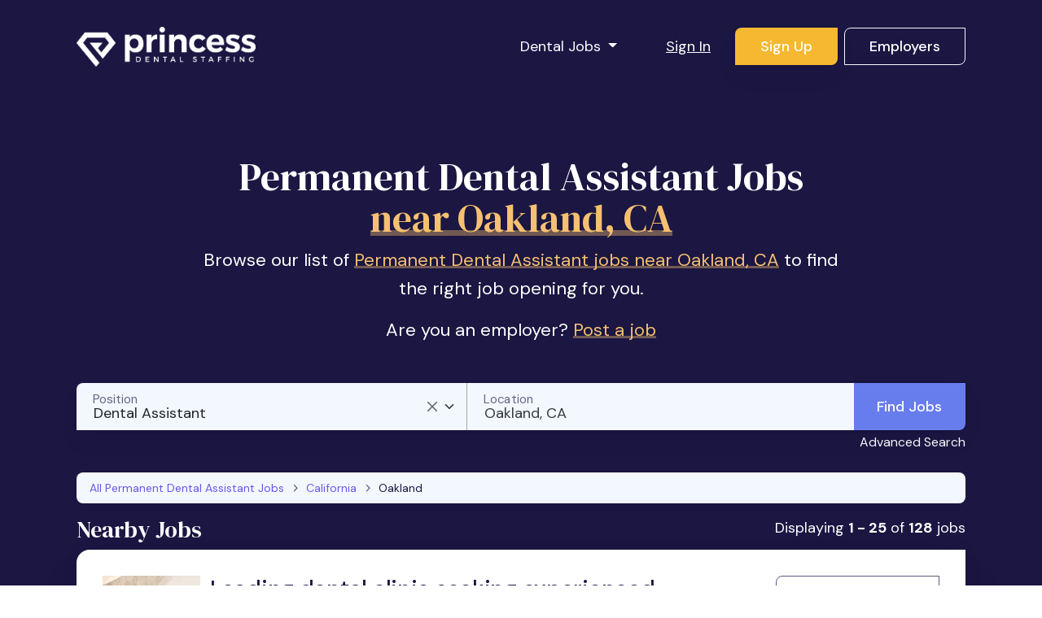

--- FILE ---
content_type: text/html; charset=utf-8
request_url: https://www.princessdentalstaffing.com/permanent-dental-assistant-jobs-near-oakland-ca
body_size: 32872
content:
<!DOCTYPE html>
<html class='no-js' lang='en-US'>
<head profile='http://www.w3.org/2005/10/profile'>
<style>
  .async-hide { opacity: 0 !important}
</style>
<script>
  (function(a,s,y,n,c,h,i,d,e){s.className+=" "+y;h.start=1*new Date;
  h.end=i=function(){s.className=s.className.replace(RegExp(" ?"+y),"")};
  (a[n]=a[n]||[]).hide=h;setTimeout(function(){i();h.end=null},c);h.timeout=c;
  })(window,document.documentElement,"async-hide","dataLayer",1000,
  {"GTM-597JM55":true});
</script>

<link href='/apple-touch-icon.png' rel='apple-touch-icon' sizes='180x180'>
<link href='/favicon-32x32.png' rel='icon' sizes='32x32' type='image/png'>
<link href='/favicon-16x16.png' rel='icon' sizes='16x16' type='image/png'>
<link href='/manifest.json' rel='manifest'>
<link color='#8649AD' href='/safari-pinned-tab.svg' rel='mask-icon'>
<link href='/favicon.ico' rel='shortcut icon'>
<meta content='PDS' name='apple-mobile-web-app-title'>
<meta content='Princess Dental Staffing' name='application-name'>
<meta content='#8649AD' name='msapplication-TileColor'>
<meta content='/browserconfig.xml' name='msapplication-config'>
<meta content='#ffffff' name='theme-color'>

<title>128 Permanent Dental Assistant Jobs near Oakland, CA</title>
<meta name="csrf-param" content="authenticity_token" />
<meta name="csrf-token" content="pU0cvgW8r6bWCKbxgvQ3xC6ui_JvzmVHJreeAWuna4kIjBulAdMVccdK9L98rkN4-S6v5BpMJhZUcS0BSkbNAA" />

<meta charset='utf-8'>
<meta content='IE=edge' http-equiv='X-UA-Compatible'>
<script type="text/javascript">window.NREUM||(NREUM={});NREUM.info={"beacon":"bam.nr-data.net","errorBeacon":"bam.nr-data.net","licenseKey":"e267ff1f94","applicationID":"165531340","transactionName":"d1xXR0MMDl1WQ0xVVlpXUF1WPBJQVFQQFl1bUUocWA0GVEs=","queueTime":6,"applicationTime":526,"agent":""}</script>
<script type="text/javascript">(window.NREUM||(NREUM={})).init={ajax:{deny_list:["bam.nr-data.net"]},feature_flags:["soft_nav"]};(window.NREUM||(NREUM={})).loader_config={licenseKey:"e267ff1f94",applicationID:"165531340",browserID:"165531408"};;/*! For license information please see nr-loader-rum-1.307.0.min.js.LICENSE.txt */
(()=>{var e,t,r={163:(e,t,r)=>{"use strict";r.d(t,{j:()=>E});var n=r(384),i=r(1741);var a=r(2555);r(860).K7.genericEvents;const s="experimental.resources",o="register",c=e=>{if(!e||"string"!=typeof e)return!1;try{document.createDocumentFragment().querySelector(e)}catch{return!1}return!0};var d=r(2614),u=r(944),l=r(8122);const f="[data-nr-mask]",g=e=>(0,l.a)(e,(()=>{const e={feature_flags:[],experimental:{allow_registered_children:!1,resources:!1},mask_selector:"*",block_selector:"[data-nr-block]",mask_input_options:{color:!1,date:!1,"datetime-local":!1,email:!1,month:!1,number:!1,range:!1,search:!1,tel:!1,text:!1,time:!1,url:!1,week:!1,textarea:!1,select:!1,password:!0}};return{ajax:{deny_list:void 0,block_internal:!0,enabled:!0,autoStart:!0},api:{get allow_registered_children(){return e.feature_flags.includes(o)||e.experimental.allow_registered_children},set allow_registered_children(t){e.experimental.allow_registered_children=t},duplicate_registered_data:!1},browser_consent_mode:{enabled:!1},distributed_tracing:{enabled:void 0,exclude_newrelic_header:void 0,cors_use_newrelic_header:void 0,cors_use_tracecontext_headers:void 0,allowed_origins:void 0},get feature_flags(){return e.feature_flags},set feature_flags(t){e.feature_flags=t},generic_events:{enabled:!0,autoStart:!0},harvest:{interval:30},jserrors:{enabled:!0,autoStart:!0},logging:{enabled:!0,autoStart:!0},metrics:{enabled:!0,autoStart:!0},obfuscate:void 0,page_action:{enabled:!0},page_view_event:{enabled:!0,autoStart:!0},page_view_timing:{enabled:!0,autoStart:!0},performance:{capture_marks:!1,capture_measures:!1,capture_detail:!0,resources:{get enabled(){return e.feature_flags.includes(s)||e.experimental.resources},set enabled(t){e.experimental.resources=t},asset_types:[],first_party_domains:[],ignore_newrelic:!0}},privacy:{cookies_enabled:!0},proxy:{assets:void 0,beacon:void 0},session:{expiresMs:d.wk,inactiveMs:d.BB},session_replay:{autoStart:!0,enabled:!1,preload:!1,sampling_rate:10,error_sampling_rate:100,collect_fonts:!1,inline_images:!1,fix_stylesheets:!0,mask_all_inputs:!0,get mask_text_selector(){return e.mask_selector},set mask_text_selector(t){c(t)?e.mask_selector="".concat(t,",").concat(f):""===t||null===t?e.mask_selector=f:(0,u.R)(5,t)},get block_class(){return"nr-block"},get ignore_class(){return"nr-ignore"},get mask_text_class(){return"nr-mask"},get block_selector(){return e.block_selector},set block_selector(t){c(t)?e.block_selector+=",".concat(t):""!==t&&(0,u.R)(6,t)},get mask_input_options(){return e.mask_input_options},set mask_input_options(t){t&&"object"==typeof t?e.mask_input_options={...t,password:!0}:(0,u.R)(7,t)}},session_trace:{enabled:!0,autoStart:!0},soft_navigations:{enabled:!0,autoStart:!0},spa:{enabled:!0,autoStart:!0},ssl:void 0,user_actions:{enabled:!0,elementAttributes:["id","className","tagName","type"]}}})());var p=r(6154),m=r(9324);let h=0;const v={buildEnv:m.F3,distMethod:m.Xs,version:m.xv,originTime:p.WN},b={consented:!1},y={appMetadata:{},get consented(){return this.session?.state?.consent||b.consented},set consented(e){b.consented=e},customTransaction:void 0,denyList:void 0,disabled:!1,harvester:void 0,isolatedBacklog:!1,isRecording:!1,loaderType:void 0,maxBytes:3e4,obfuscator:void 0,onerror:void 0,ptid:void 0,releaseIds:{},session:void 0,timeKeeper:void 0,registeredEntities:[],jsAttributesMetadata:{bytes:0},get harvestCount(){return++h}},_=e=>{const t=(0,l.a)(e,y),r=Object.keys(v).reduce((e,t)=>(e[t]={value:v[t],writable:!1,configurable:!0,enumerable:!0},e),{});return Object.defineProperties(t,r)};var w=r(5701);const x=e=>{const t=e.startsWith("http");e+="/",r.p=t?e:"https://"+e};var R=r(7836),k=r(3241);const A={accountID:void 0,trustKey:void 0,agentID:void 0,licenseKey:void 0,applicationID:void 0,xpid:void 0},S=e=>(0,l.a)(e,A),T=new Set;function E(e,t={},r,s){let{init:o,info:c,loader_config:d,runtime:u={},exposed:l=!0}=t;if(!c){const e=(0,n.pV)();o=e.init,c=e.info,d=e.loader_config}e.init=g(o||{}),e.loader_config=S(d||{}),c.jsAttributes??={},p.bv&&(c.jsAttributes.isWorker=!0),e.info=(0,a.D)(c);const f=e.init,m=[c.beacon,c.errorBeacon];T.has(e.agentIdentifier)||(f.proxy.assets&&(x(f.proxy.assets),m.push(f.proxy.assets)),f.proxy.beacon&&m.push(f.proxy.beacon),e.beacons=[...m],function(e){const t=(0,n.pV)();Object.getOwnPropertyNames(i.W.prototype).forEach(r=>{const n=i.W.prototype[r];if("function"!=typeof n||"constructor"===n)return;let a=t[r];e[r]&&!1!==e.exposed&&"micro-agent"!==e.runtime?.loaderType&&(t[r]=(...t)=>{const n=e[r](...t);return a?a(...t):n})})}(e),(0,n.US)("activatedFeatures",w.B)),u.denyList=[...f.ajax.deny_list||[],...f.ajax.block_internal?m:[]],u.ptid=e.agentIdentifier,u.loaderType=r,e.runtime=_(u),T.has(e.agentIdentifier)||(e.ee=R.ee.get(e.agentIdentifier),e.exposed=l,(0,k.W)({agentIdentifier:e.agentIdentifier,drained:!!w.B?.[e.agentIdentifier],type:"lifecycle",name:"initialize",feature:void 0,data:e.config})),T.add(e.agentIdentifier)}},384:(e,t,r)=>{"use strict";r.d(t,{NT:()=>s,US:()=>u,Zm:()=>o,bQ:()=>d,dV:()=>c,pV:()=>l});var n=r(6154),i=r(1863),a=r(1910);const s={beacon:"bam.nr-data.net",errorBeacon:"bam.nr-data.net"};function o(){return n.gm.NREUM||(n.gm.NREUM={}),void 0===n.gm.newrelic&&(n.gm.newrelic=n.gm.NREUM),n.gm.NREUM}function c(){let e=o();return e.o||(e.o={ST:n.gm.setTimeout,SI:n.gm.setImmediate||n.gm.setInterval,CT:n.gm.clearTimeout,XHR:n.gm.XMLHttpRequest,REQ:n.gm.Request,EV:n.gm.Event,PR:n.gm.Promise,MO:n.gm.MutationObserver,FETCH:n.gm.fetch,WS:n.gm.WebSocket},(0,a.i)(...Object.values(e.o))),e}function d(e,t){let r=o();r.initializedAgents??={},t.initializedAt={ms:(0,i.t)(),date:new Date},r.initializedAgents[e]=t}function u(e,t){o()[e]=t}function l(){return function(){let e=o();const t=e.info||{};e.info={beacon:s.beacon,errorBeacon:s.errorBeacon,...t}}(),function(){let e=o();const t=e.init||{};e.init={...t}}(),c(),function(){let e=o();const t=e.loader_config||{};e.loader_config={...t}}(),o()}},782:(e,t,r)=>{"use strict";r.d(t,{T:()=>n});const n=r(860).K7.pageViewTiming},860:(e,t,r)=>{"use strict";r.d(t,{$J:()=>u,K7:()=>c,P3:()=>d,XX:()=>i,Yy:()=>o,df:()=>a,qY:()=>n,v4:()=>s});const n="events",i="jserrors",a="browser/blobs",s="rum",o="browser/logs",c={ajax:"ajax",genericEvents:"generic_events",jserrors:i,logging:"logging",metrics:"metrics",pageAction:"page_action",pageViewEvent:"page_view_event",pageViewTiming:"page_view_timing",sessionReplay:"session_replay",sessionTrace:"session_trace",softNav:"soft_navigations",spa:"spa"},d={[c.pageViewEvent]:1,[c.pageViewTiming]:2,[c.metrics]:3,[c.jserrors]:4,[c.spa]:5,[c.ajax]:6,[c.sessionTrace]:7,[c.softNav]:8,[c.sessionReplay]:9,[c.logging]:10,[c.genericEvents]:11},u={[c.pageViewEvent]:s,[c.pageViewTiming]:n,[c.ajax]:n,[c.spa]:n,[c.softNav]:n,[c.metrics]:i,[c.jserrors]:i,[c.sessionTrace]:a,[c.sessionReplay]:a,[c.logging]:o,[c.genericEvents]:"ins"}},944:(e,t,r)=>{"use strict";r.d(t,{R:()=>i});var n=r(3241);function i(e,t){"function"==typeof console.debug&&(console.debug("New Relic Warning: https://github.com/newrelic/newrelic-browser-agent/blob/main/docs/warning-codes.md#".concat(e),t),(0,n.W)({agentIdentifier:null,drained:null,type:"data",name:"warn",feature:"warn",data:{code:e,secondary:t}}))}},1687:(e,t,r)=>{"use strict";r.d(t,{Ak:()=>d,Ze:()=>f,x3:()=>u});var n=r(3241),i=r(7836),a=r(3606),s=r(860),o=r(2646);const c={};function d(e,t){const r={staged:!1,priority:s.P3[t]||0};l(e),c[e].get(t)||c[e].set(t,r)}function u(e,t){e&&c[e]&&(c[e].get(t)&&c[e].delete(t),p(e,t,!1),c[e].size&&g(e))}function l(e){if(!e)throw new Error("agentIdentifier required");c[e]||(c[e]=new Map)}function f(e="",t="feature",r=!1){if(l(e),!e||!c[e].get(t)||r)return p(e,t);c[e].get(t).staged=!0,g(e)}function g(e){const t=Array.from(c[e]);t.every(([e,t])=>t.staged)&&(t.sort((e,t)=>e[1].priority-t[1].priority),t.forEach(([t])=>{c[e].delete(t),p(e,t)}))}function p(e,t,r=!0){const s=e?i.ee.get(e):i.ee,c=a.i.handlers;if(!s.aborted&&s.backlog&&c){if((0,n.W)({agentIdentifier:e,type:"lifecycle",name:"drain",feature:t}),r){const e=s.backlog[t],r=c[t];if(r){for(let t=0;e&&t<e.length;++t)m(e[t],r);Object.entries(r).forEach(([e,t])=>{Object.values(t||{}).forEach(t=>{t[0]?.on&&t[0]?.context()instanceof o.y&&t[0].on(e,t[1])})})}}s.isolatedBacklog||delete c[t],s.backlog[t]=null,s.emit("drain-"+t,[])}}function m(e,t){var r=e[1];Object.values(t[r]||{}).forEach(t=>{var r=e[0];if(t[0]===r){var n=t[1],i=e[3],a=e[2];n.apply(i,a)}})}},1738:(e,t,r)=>{"use strict";r.d(t,{U:()=>g,Y:()=>f});var n=r(3241),i=r(9908),a=r(1863),s=r(944),o=r(5701),c=r(3969),d=r(8362),u=r(860),l=r(4261);function f(e,t,r,a){const f=a||r;!f||f[e]&&f[e]!==d.d.prototype[e]||(f[e]=function(){(0,i.p)(c.xV,["API/"+e+"/called"],void 0,u.K7.metrics,r.ee),(0,n.W)({agentIdentifier:r.agentIdentifier,drained:!!o.B?.[r.agentIdentifier],type:"data",name:"api",feature:l.Pl+e,data:{}});try{return t.apply(this,arguments)}catch(e){(0,s.R)(23,e)}})}function g(e,t,r,n,s){const o=e.info;null===r?delete o.jsAttributes[t]:o.jsAttributes[t]=r,(s||null===r)&&(0,i.p)(l.Pl+n,[(0,a.t)(),t,r],void 0,"session",e.ee)}},1741:(e,t,r)=>{"use strict";r.d(t,{W:()=>a});var n=r(944),i=r(4261);class a{#e(e,...t){if(this[e]!==a.prototype[e])return this[e](...t);(0,n.R)(35,e)}addPageAction(e,t){return this.#e(i.hG,e,t)}register(e){return this.#e(i.eY,e)}recordCustomEvent(e,t){return this.#e(i.fF,e,t)}setPageViewName(e,t){return this.#e(i.Fw,e,t)}setCustomAttribute(e,t,r){return this.#e(i.cD,e,t,r)}noticeError(e,t){return this.#e(i.o5,e,t)}setUserId(e,t=!1){return this.#e(i.Dl,e,t)}setApplicationVersion(e){return this.#e(i.nb,e)}setErrorHandler(e){return this.#e(i.bt,e)}addRelease(e,t){return this.#e(i.k6,e,t)}log(e,t){return this.#e(i.$9,e,t)}start(){return this.#e(i.d3)}finished(e){return this.#e(i.BL,e)}recordReplay(){return this.#e(i.CH)}pauseReplay(){return this.#e(i.Tb)}addToTrace(e){return this.#e(i.U2,e)}setCurrentRouteName(e){return this.#e(i.PA,e)}interaction(e){return this.#e(i.dT,e)}wrapLogger(e,t,r){return this.#e(i.Wb,e,t,r)}measure(e,t){return this.#e(i.V1,e,t)}consent(e){return this.#e(i.Pv,e)}}},1863:(e,t,r)=>{"use strict";function n(){return Math.floor(performance.now())}r.d(t,{t:()=>n})},1910:(e,t,r)=>{"use strict";r.d(t,{i:()=>a});var n=r(944);const i=new Map;function a(...e){return e.every(e=>{if(i.has(e))return i.get(e);const t="function"==typeof e?e.toString():"",r=t.includes("[native code]"),a=t.includes("nrWrapper");return r||a||(0,n.R)(64,e?.name||t),i.set(e,r),r})}},2555:(e,t,r)=>{"use strict";r.d(t,{D:()=>o,f:()=>s});var n=r(384),i=r(8122);const a={beacon:n.NT.beacon,errorBeacon:n.NT.errorBeacon,licenseKey:void 0,applicationID:void 0,sa:void 0,queueTime:void 0,applicationTime:void 0,ttGuid:void 0,user:void 0,account:void 0,product:void 0,extra:void 0,jsAttributes:{},userAttributes:void 0,atts:void 0,transactionName:void 0,tNamePlain:void 0};function s(e){try{return!!e.licenseKey&&!!e.errorBeacon&&!!e.applicationID}catch(e){return!1}}const o=e=>(0,i.a)(e,a)},2614:(e,t,r)=>{"use strict";r.d(t,{BB:()=>s,H3:()=>n,g:()=>d,iL:()=>c,tS:()=>o,uh:()=>i,wk:()=>a});const n="NRBA",i="SESSION",a=144e5,s=18e5,o={STARTED:"session-started",PAUSE:"session-pause",RESET:"session-reset",RESUME:"session-resume",UPDATE:"session-update"},c={SAME_TAB:"same-tab",CROSS_TAB:"cross-tab"},d={OFF:0,FULL:1,ERROR:2}},2646:(e,t,r)=>{"use strict";r.d(t,{y:()=>n});class n{constructor(e){this.contextId=e}}},2843:(e,t,r)=>{"use strict";r.d(t,{G:()=>a,u:()=>i});var n=r(3878);function i(e,t=!1,r,i){(0,n.DD)("visibilitychange",function(){if(t)return void("hidden"===document.visibilityState&&e());e(document.visibilityState)},r,i)}function a(e,t,r){(0,n.sp)("pagehide",e,t,r)}},3241:(e,t,r)=>{"use strict";r.d(t,{W:()=>a});var n=r(6154);const i="newrelic";function a(e={}){try{n.gm.dispatchEvent(new CustomEvent(i,{detail:e}))}catch(e){}}},3606:(e,t,r)=>{"use strict";r.d(t,{i:()=>a});var n=r(9908);a.on=s;var i=a.handlers={};function a(e,t,r,a){s(a||n.d,i,e,t,r)}function s(e,t,r,i,a){a||(a="feature"),e||(e=n.d);var s=t[a]=t[a]||{};(s[r]=s[r]||[]).push([e,i])}},3878:(e,t,r)=>{"use strict";function n(e,t){return{capture:e,passive:!1,signal:t}}function i(e,t,r=!1,i){window.addEventListener(e,t,n(r,i))}function a(e,t,r=!1,i){document.addEventListener(e,t,n(r,i))}r.d(t,{DD:()=>a,jT:()=>n,sp:()=>i})},3969:(e,t,r)=>{"use strict";r.d(t,{TZ:()=>n,XG:()=>o,rs:()=>i,xV:()=>s,z_:()=>a});const n=r(860).K7.metrics,i="sm",a="cm",s="storeSupportabilityMetrics",o="storeEventMetrics"},4234:(e,t,r)=>{"use strict";r.d(t,{W:()=>a});var n=r(7836),i=r(1687);class a{constructor(e,t){this.agentIdentifier=e,this.ee=n.ee.get(e),this.featureName=t,this.blocked=!1}deregisterDrain(){(0,i.x3)(this.agentIdentifier,this.featureName)}}},4261:(e,t,r)=>{"use strict";r.d(t,{$9:()=>d,BL:()=>o,CH:()=>g,Dl:()=>_,Fw:()=>y,PA:()=>h,Pl:()=>n,Pv:()=>k,Tb:()=>l,U2:()=>a,V1:()=>R,Wb:()=>x,bt:()=>b,cD:()=>v,d3:()=>w,dT:()=>c,eY:()=>p,fF:()=>f,hG:()=>i,k6:()=>s,nb:()=>m,o5:()=>u});const n="api-",i="addPageAction",a="addToTrace",s="addRelease",o="finished",c="interaction",d="log",u="noticeError",l="pauseReplay",f="recordCustomEvent",g="recordReplay",p="register",m="setApplicationVersion",h="setCurrentRouteName",v="setCustomAttribute",b="setErrorHandler",y="setPageViewName",_="setUserId",w="start",x="wrapLogger",R="measure",k="consent"},5289:(e,t,r)=>{"use strict";r.d(t,{GG:()=>s,Qr:()=>c,sB:()=>o});var n=r(3878),i=r(6389);function a(){return"undefined"==typeof document||"complete"===document.readyState}function s(e,t){if(a())return e();const r=(0,i.J)(e),s=setInterval(()=>{a()&&(clearInterval(s),r())},500);(0,n.sp)("load",r,t)}function o(e){if(a())return e();(0,n.DD)("DOMContentLoaded",e)}function c(e){if(a())return e();(0,n.sp)("popstate",e)}},5607:(e,t,r)=>{"use strict";r.d(t,{W:()=>n});const n=(0,r(9566).bz)()},5701:(e,t,r)=>{"use strict";r.d(t,{B:()=>a,t:()=>s});var n=r(3241);const i=new Set,a={};function s(e,t){const r=t.agentIdentifier;a[r]??={},e&&"object"==typeof e&&(i.has(r)||(t.ee.emit("rumresp",[e]),a[r]=e,i.add(r),(0,n.W)({agentIdentifier:r,loaded:!0,drained:!0,type:"lifecycle",name:"load",feature:void 0,data:e})))}},6154:(e,t,r)=>{"use strict";r.d(t,{OF:()=>c,RI:()=>i,WN:()=>u,bv:()=>a,eN:()=>l,gm:()=>s,mw:()=>o,sb:()=>d});var n=r(1863);const i="undefined"!=typeof window&&!!window.document,a="undefined"!=typeof WorkerGlobalScope&&("undefined"!=typeof self&&self instanceof WorkerGlobalScope&&self.navigator instanceof WorkerNavigator||"undefined"!=typeof globalThis&&globalThis instanceof WorkerGlobalScope&&globalThis.navigator instanceof WorkerNavigator),s=i?window:"undefined"!=typeof WorkerGlobalScope&&("undefined"!=typeof self&&self instanceof WorkerGlobalScope&&self||"undefined"!=typeof globalThis&&globalThis instanceof WorkerGlobalScope&&globalThis),o=Boolean("hidden"===s?.document?.visibilityState),c=/iPad|iPhone|iPod/.test(s.navigator?.userAgent),d=c&&"undefined"==typeof SharedWorker,u=((()=>{const e=s.navigator?.userAgent?.match(/Firefox[/\s](\d+\.\d+)/);Array.isArray(e)&&e.length>=2&&e[1]})(),Date.now()-(0,n.t)()),l=()=>"undefined"!=typeof PerformanceNavigationTiming&&s?.performance?.getEntriesByType("navigation")?.[0]?.responseStart},6389:(e,t,r)=>{"use strict";function n(e,t=500,r={}){const n=r?.leading||!1;let i;return(...r)=>{n&&void 0===i&&(e.apply(this,r),i=setTimeout(()=>{i=clearTimeout(i)},t)),n||(clearTimeout(i),i=setTimeout(()=>{e.apply(this,r)},t))}}function i(e){let t=!1;return(...r)=>{t||(t=!0,e.apply(this,r))}}r.d(t,{J:()=>i,s:()=>n})},6630:(e,t,r)=>{"use strict";r.d(t,{T:()=>n});const n=r(860).K7.pageViewEvent},7699:(e,t,r)=>{"use strict";r.d(t,{It:()=>a,KC:()=>o,No:()=>i,qh:()=>s});var n=r(860);const i=16e3,a=1e6,s="SESSION_ERROR",o={[n.K7.logging]:!0,[n.K7.genericEvents]:!1,[n.K7.jserrors]:!1,[n.K7.ajax]:!1}},7836:(e,t,r)=>{"use strict";r.d(t,{P:()=>o,ee:()=>c});var n=r(384),i=r(8990),a=r(2646),s=r(5607);const o="nr@context:".concat(s.W),c=function e(t,r){var n={},s={},u={},l=!1;try{l=16===r.length&&d.initializedAgents?.[r]?.runtime.isolatedBacklog}catch(e){}var f={on:p,addEventListener:p,removeEventListener:function(e,t){var r=n[e];if(!r)return;for(var i=0;i<r.length;i++)r[i]===t&&r.splice(i,1)},emit:function(e,r,n,i,a){!1!==a&&(a=!0);if(c.aborted&&!i)return;t&&a&&t.emit(e,r,n);var o=g(n);m(e).forEach(e=>{e.apply(o,r)});var d=v()[s[e]];d&&d.push([f,e,r,o]);return o},get:h,listeners:m,context:g,buffer:function(e,t){const r=v();if(t=t||"feature",f.aborted)return;Object.entries(e||{}).forEach(([e,n])=>{s[n]=t,t in r||(r[t]=[])})},abort:function(){f._aborted=!0,Object.keys(f.backlog).forEach(e=>{delete f.backlog[e]})},isBuffering:function(e){return!!v()[s[e]]},debugId:r,backlog:l?{}:t&&"object"==typeof t.backlog?t.backlog:{},isolatedBacklog:l};return Object.defineProperty(f,"aborted",{get:()=>{let e=f._aborted||!1;return e||(t&&(e=t.aborted),e)}}),f;function g(e){return e&&e instanceof a.y?e:e?(0,i.I)(e,o,()=>new a.y(o)):new a.y(o)}function p(e,t){n[e]=m(e).concat(t)}function m(e){return n[e]||[]}function h(t){return u[t]=u[t]||e(f,t)}function v(){return f.backlog}}(void 0,"globalEE"),d=(0,n.Zm)();d.ee||(d.ee=c)},8122:(e,t,r)=>{"use strict";r.d(t,{a:()=>i});var n=r(944);function i(e,t){try{if(!e||"object"!=typeof e)return(0,n.R)(3);if(!t||"object"!=typeof t)return(0,n.R)(4);const r=Object.create(Object.getPrototypeOf(t),Object.getOwnPropertyDescriptors(t)),a=0===Object.keys(r).length?e:r;for(let s in a)if(void 0!==e[s])try{if(null===e[s]){r[s]=null;continue}Array.isArray(e[s])&&Array.isArray(t[s])?r[s]=Array.from(new Set([...e[s],...t[s]])):"object"==typeof e[s]&&"object"==typeof t[s]?r[s]=i(e[s],t[s]):r[s]=e[s]}catch(e){r[s]||(0,n.R)(1,e)}return r}catch(e){(0,n.R)(2,e)}}},8362:(e,t,r)=>{"use strict";r.d(t,{d:()=>a});var n=r(9566),i=r(1741);class a extends i.W{agentIdentifier=(0,n.LA)(16)}},8374:(e,t,r)=>{r.nc=(()=>{try{return document?.currentScript?.nonce}catch(e){}return""})()},8990:(e,t,r)=>{"use strict";r.d(t,{I:()=>i});var n=Object.prototype.hasOwnProperty;function i(e,t,r){if(n.call(e,t))return e[t];var i=r();if(Object.defineProperty&&Object.keys)try{return Object.defineProperty(e,t,{value:i,writable:!0,enumerable:!1}),i}catch(e){}return e[t]=i,i}},9324:(e,t,r)=>{"use strict";r.d(t,{F3:()=>i,Xs:()=>a,xv:()=>n});const n="1.307.0",i="PROD",a="CDN"},9566:(e,t,r)=>{"use strict";r.d(t,{LA:()=>o,bz:()=>s});var n=r(6154);const i="xxxxxxxx-xxxx-4xxx-yxxx-xxxxxxxxxxxx";function a(e,t){return e?15&e[t]:16*Math.random()|0}function s(){const e=n.gm?.crypto||n.gm?.msCrypto;let t,r=0;return e&&e.getRandomValues&&(t=e.getRandomValues(new Uint8Array(30))),i.split("").map(e=>"x"===e?a(t,r++).toString(16):"y"===e?(3&a()|8).toString(16):e).join("")}function o(e){const t=n.gm?.crypto||n.gm?.msCrypto;let r,i=0;t&&t.getRandomValues&&(r=t.getRandomValues(new Uint8Array(e)));const s=[];for(var o=0;o<e;o++)s.push(a(r,i++).toString(16));return s.join("")}},9908:(e,t,r)=>{"use strict";r.d(t,{d:()=>n,p:()=>i});var n=r(7836).ee.get("handle");function i(e,t,r,i,a){a?(a.buffer([e],i),a.emit(e,t,r)):(n.buffer([e],i),n.emit(e,t,r))}}},n={};function i(e){var t=n[e];if(void 0!==t)return t.exports;var a=n[e]={exports:{}};return r[e](a,a.exports,i),a.exports}i.m=r,i.d=(e,t)=>{for(var r in t)i.o(t,r)&&!i.o(e,r)&&Object.defineProperty(e,r,{enumerable:!0,get:t[r]})},i.f={},i.e=e=>Promise.all(Object.keys(i.f).reduce((t,r)=>(i.f[r](e,t),t),[])),i.u=e=>"nr-rum-1.307.0.min.js",i.o=(e,t)=>Object.prototype.hasOwnProperty.call(e,t),e={},t="NRBA-1.307.0.PROD:",i.l=(r,n,a,s)=>{if(e[r])e[r].push(n);else{var o,c;if(void 0!==a)for(var d=document.getElementsByTagName("script"),u=0;u<d.length;u++){var l=d[u];if(l.getAttribute("src")==r||l.getAttribute("data-webpack")==t+a){o=l;break}}if(!o){c=!0;var f={296:"sha512-3EXXyZqgAupfCzApe8jx8MLgGn3TbzhyI1Jve2HiIeHZU3eYpQT4hF0fMRkBBDdQT8+b9YmzmeYUZ4Q/8KBSNg=="};(o=document.createElement("script")).charset="utf-8",i.nc&&o.setAttribute("nonce",i.nc),o.setAttribute("data-webpack",t+a),o.src=r,0!==o.src.indexOf(window.location.origin+"/")&&(o.crossOrigin="anonymous"),f[s]&&(o.integrity=f[s])}e[r]=[n];var g=(t,n)=>{o.onerror=o.onload=null,clearTimeout(p);var i=e[r];if(delete e[r],o.parentNode&&o.parentNode.removeChild(o),i&&i.forEach(e=>e(n)),t)return t(n)},p=setTimeout(g.bind(null,void 0,{type:"timeout",target:o}),12e4);o.onerror=g.bind(null,o.onerror),o.onload=g.bind(null,o.onload),c&&document.head.appendChild(o)}},i.r=e=>{"undefined"!=typeof Symbol&&Symbol.toStringTag&&Object.defineProperty(e,Symbol.toStringTag,{value:"Module"}),Object.defineProperty(e,"__esModule",{value:!0})},i.p="https://js-agent.newrelic.com/",(()=>{var e={374:0,840:0};i.f.j=(t,r)=>{var n=i.o(e,t)?e[t]:void 0;if(0!==n)if(n)r.push(n[2]);else{var a=new Promise((r,i)=>n=e[t]=[r,i]);r.push(n[2]=a);var s=i.p+i.u(t),o=new Error;i.l(s,r=>{if(i.o(e,t)&&(0!==(n=e[t])&&(e[t]=void 0),n)){var a=r&&("load"===r.type?"missing":r.type),s=r&&r.target&&r.target.src;o.message="Loading chunk "+t+" failed: ("+a+": "+s+")",o.name="ChunkLoadError",o.type=a,o.request=s,n[1](o)}},"chunk-"+t,t)}};var t=(t,r)=>{var n,a,[s,o,c]=r,d=0;if(s.some(t=>0!==e[t])){for(n in o)i.o(o,n)&&(i.m[n]=o[n]);if(c)c(i)}for(t&&t(r);d<s.length;d++)a=s[d],i.o(e,a)&&e[a]&&e[a][0](),e[a]=0},r=self["webpackChunk:NRBA-1.307.0.PROD"]=self["webpackChunk:NRBA-1.307.0.PROD"]||[];r.forEach(t.bind(null,0)),r.push=t.bind(null,r.push.bind(r))})(),(()=>{"use strict";i(8374);var e=i(8362),t=i(860);const r=Object.values(t.K7);var n=i(163);var a=i(9908),s=i(1863),o=i(4261),c=i(1738);var d=i(1687),u=i(4234),l=i(5289),f=i(6154),g=i(944),p=i(384);const m=e=>f.RI&&!0===e?.privacy.cookies_enabled;function h(e){return!!(0,p.dV)().o.MO&&m(e)&&!0===e?.session_trace.enabled}var v=i(6389),b=i(7699);class y extends u.W{constructor(e,t){super(e.agentIdentifier,t),this.agentRef=e,this.abortHandler=void 0,this.featAggregate=void 0,this.loadedSuccessfully=void 0,this.onAggregateImported=new Promise(e=>{this.loadedSuccessfully=e}),this.deferred=Promise.resolve(),!1===e.init[this.featureName].autoStart?this.deferred=new Promise((t,r)=>{this.ee.on("manual-start-all",(0,v.J)(()=>{(0,d.Ak)(e.agentIdentifier,this.featureName),t()}))}):(0,d.Ak)(e.agentIdentifier,t)}importAggregator(e,t,r={}){if(this.featAggregate)return;const n=async()=>{let n;await this.deferred;try{if(m(e.init)){const{setupAgentSession:t}=await i.e(296).then(i.bind(i,3305));n=t(e)}}catch(e){(0,g.R)(20,e),this.ee.emit("internal-error",[e]),(0,a.p)(b.qh,[e],void 0,this.featureName,this.ee)}try{if(!this.#t(this.featureName,n,e.init))return(0,d.Ze)(this.agentIdentifier,this.featureName),void this.loadedSuccessfully(!1);const{Aggregate:i}=await t();this.featAggregate=new i(e,r),e.runtime.harvester.initializedAggregates.push(this.featAggregate),this.loadedSuccessfully(!0)}catch(e){(0,g.R)(34,e),this.abortHandler?.(),(0,d.Ze)(this.agentIdentifier,this.featureName,!0),this.loadedSuccessfully(!1),this.ee&&this.ee.abort()}};f.RI?(0,l.GG)(()=>n(),!0):n()}#t(e,r,n){if(this.blocked)return!1;switch(e){case t.K7.sessionReplay:return h(n)&&!!r;case t.K7.sessionTrace:return!!r;default:return!0}}}var _=i(6630),w=i(2614),x=i(3241);class R extends y{static featureName=_.T;constructor(e){var t;super(e,_.T),this.setupInspectionEvents(e.agentIdentifier),t=e,(0,c.Y)(o.Fw,function(e,r){"string"==typeof e&&("/"!==e.charAt(0)&&(e="/"+e),t.runtime.customTransaction=(r||"http://custom.transaction")+e,(0,a.p)(o.Pl+o.Fw,[(0,s.t)()],void 0,void 0,t.ee))},t),this.importAggregator(e,()=>i.e(296).then(i.bind(i,3943)))}setupInspectionEvents(e){const t=(t,r)=>{t&&(0,x.W)({agentIdentifier:e,timeStamp:t.timeStamp,loaded:"complete"===t.target.readyState,type:"window",name:r,data:t.target.location+""})};(0,l.sB)(e=>{t(e,"DOMContentLoaded")}),(0,l.GG)(e=>{t(e,"load")}),(0,l.Qr)(e=>{t(e,"navigate")}),this.ee.on(w.tS.UPDATE,(t,r)=>{(0,x.W)({agentIdentifier:e,type:"lifecycle",name:"session",data:r})})}}class k extends e.d{constructor(e){var t;(super(),f.gm)?(this.features={},(0,p.bQ)(this.agentIdentifier,this),this.desiredFeatures=new Set(e.features||[]),this.desiredFeatures.add(R),(0,n.j)(this,e,e.loaderType||"agent"),t=this,(0,c.Y)(o.cD,function(e,r,n=!1){if("string"==typeof e){if(["string","number","boolean"].includes(typeof r)||null===r)return(0,c.U)(t,e,r,o.cD,n);(0,g.R)(40,typeof r)}else(0,g.R)(39,typeof e)},t),function(e){(0,c.Y)(o.Dl,function(t,r=!1){if("string"!=typeof t&&null!==t)return void(0,g.R)(41,typeof t);const n=e.info.jsAttributes["enduser.id"];r&&null!=n&&n!==t?(0,a.p)(o.Pl+"setUserIdAndResetSession",[t],void 0,"session",e.ee):(0,c.U)(e,"enduser.id",t,o.Dl,!0)},e)}(this),function(e){(0,c.Y)(o.nb,function(t){if("string"==typeof t||null===t)return(0,c.U)(e,"application.version",t,o.nb,!1);(0,g.R)(42,typeof t)},e)}(this),function(e){(0,c.Y)(o.d3,function(){e.ee.emit("manual-start-all")},e)}(this),function(e){(0,c.Y)(o.Pv,function(t=!0){if("boolean"==typeof t){if((0,a.p)(o.Pl+o.Pv,[t],void 0,"session",e.ee),e.runtime.consented=t,t){const t=e.features.page_view_event;t.onAggregateImported.then(e=>{const r=t.featAggregate;e&&!r.sentRum&&r.sendRum()})}}else(0,g.R)(65,typeof t)},e)}(this),this.run()):(0,g.R)(21)}get config(){return{info:this.info,init:this.init,loader_config:this.loader_config,runtime:this.runtime}}get api(){return this}run(){try{const e=function(e){const t={};return r.forEach(r=>{t[r]=!!e[r]?.enabled}),t}(this.init),n=[...this.desiredFeatures];n.sort((e,r)=>t.P3[e.featureName]-t.P3[r.featureName]),n.forEach(r=>{if(!e[r.featureName]&&r.featureName!==t.K7.pageViewEvent)return;if(r.featureName===t.K7.spa)return void(0,g.R)(67);const n=function(e){switch(e){case t.K7.ajax:return[t.K7.jserrors];case t.K7.sessionTrace:return[t.K7.ajax,t.K7.pageViewEvent];case t.K7.sessionReplay:return[t.K7.sessionTrace];case t.K7.pageViewTiming:return[t.K7.pageViewEvent];default:return[]}}(r.featureName).filter(e=>!(e in this.features));n.length>0&&(0,g.R)(36,{targetFeature:r.featureName,missingDependencies:n}),this.features[r.featureName]=new r(this)})}catch(e){(0,g.R)(22,e);for(const e in this.features)this.features[e].abortHandler?.();const t=(0,p.Zm)();delete t.initializedAgents[this.agentIdentifier]?.features,delete this.sharedAggregator;return t.ee.get(this.agentIdentifier).abort(),!1}}}var A=i(2843),S=i(782);class T extends y{static featureName=S.T;constructor(e){super(e,S.T),f.RI&&((0,A.u)(()=>(0,a.p)("docHidden",[(0,s.t)()],void 0,S.T,this.ee),!0),(0,A.G)(()=>(0,a.p)("winPagehide",[(0,s.t)()],void 0,S.T,this.ee)),this.importAggregator(e,()=>i.e(296).then(i.bind(i,2117))))}}var E=i(3969);class I extends y{static featureName=E.TZ;constructor(e){super(e,E.TZ),f.RI&&document.addEventListener("securitypolicyviolation",e=>{(0,a.p)(E.xV,["Generic/CSPViolation/Detected"],void 0,this.featureName,this.ee)}),this.importAggregator(e,()=>i.e(296).then(i.bind(i,9623)))}}new k({features:[R,T,I],loaderType:"lite"})})()})();</script>
<meta content='production' name='app-env'>
<meta content='128 permanent dental assistant jobs available near Oakland, CA. Search our job board and find the best job for you.' name='description'>
<meta content='pk_live_xW8wylZD0WcQntHB3HPYFoWD' name='stripe-key'>
<meta content='width=device-width, initial-scale=1, maximum-scale=1, user-scalable=no' name='viewport'>
<meta content='128 permanent dental assistant jobs available near Oakland, CA. Search our job board and find the best job for you.' property='og:description'>
<meta content='https://dww1pll7z527i.cloudfront.net/videos/plans-and-pricing-poster.webp' property='og:image'>
<meta content='https://www.princessdentalstaffing.com/images/home.jpg' property='og:image:alt'>
<meta content='128 Permanent Dental Assistant Jobs near Oakland, CA' property='og:title'>
<meta content='website' property='og:type'>
<meta content='https://www.princessdentalstaffing.com/permanent-dental-assistant-jobs-near-oakland-ca' property='og:url'>
<meta content='summary_large_image' name='twitter:card'>
<meta content='@PDentalStaffing' name='twitter:creator'>
<meta content='128 permanent dental assistant jobs available near Oakland, CA. Search our job board and find the best job for you.' name='twitter:description'>
<meta content='https://dww1pll7z527i.cloudfront.net/videos/plans-and-pricing-poster.webp' name='twitter:image'>
<meta content='https://www.princessdentalstaffing.com/images/home.jpg' name='twitter:image:alt'>
<meta content='@PDentalStaffing' name='twitter:site'>
<meta content='128 Permanent Dental Assistant Jobs near Oakland, CA' name='twitter:title'>

<link href='https://www.princessdentalstaffing.com/permanent-dental-assistant-jobs-near-oakland-ca?page=2' rel='next'>


<link crossorigin='true' href='https://fonts.gstatic.com/' rel='preconnect'>
<link crossorigin='true' href='https://cdnjs.cloudflare.com/' rel='preconnect'>
<link crossorigin='true' href='https://fonts.googleapis.com/' rel='preconnect'>
<link crossorigin='true' href='https://code.jquery.com/' rel='preconnect'>
<link crossorigin='true' href='https://cdn.tiny.cloud/' rel='preconnect'>
<link crossorigin='true' href='https://js.stripe.com/' rel='preconnect'>
<link crossorigin='true' href='https://maps.googleapis.com/' rel='preconnect'>
<link crossorigin='true' href='https://cdn.jsdelivr.net/' rel='preconnect'>

<link href='https://www.princessdentalstaffing.com' hreflang='en-US' rel='alternate'>
<link rel="preload" href="https://fonts.googleapis.com/css?family=DM+Sans:400,500,700|DM+Serif+Display&amp;display=swap" as="style"><noscript><link rel="stylesheet" href="https://fonts.googleapis.com/css?family=DM+Sans:400,500,700|DM+Serif+Display&amp;display=swap" /></noscript>
<link rel="preload" href="https://cdnjs.cloudflare.com/ajax/libs/bootstrap/5.2.3/css/bootstrap.min.css" as="style" type="text/css" crossorigin="anonymous" integrity="sha512-SbiR/eusphKoMVVXysTKG/7VseWii+Y3FdHrt0EpKgpToZeemhqHeZeLWLhJutz/2ut2Vw1uQEj2MbRF+TVBUA==" referrerpolicy="no-referrer"><noscript><link rel="stylesheet" href="https://cdnjs.cloudflare.com/ajax/libs/bootstrap/5.2.3/css/bootstrap.min.css" integrity="sha512-SbiR/eusphKoMVVXysTKG/7VseWii+Y3FdHrt0EpKgpToZeemhqHeZeLWLhJutz/2ut2Vw1uQEj2MbRF+TVBUA==" referrerpolicy="no-referrer" /></noscript>
<link rel="preload" href="https://cdnjs.cloudflare.com/ajax/libs/font-awesome/6.2.0/css/all.min.css" as="style" type="text/css" crossorigin="anonymous" integrity="sha512-xh6O/CkQoPOWDdYTDqeRdPCVd1SpvCA9XXcUnZS2FmJNp1coAFzvtCN9BmamE+4aHK8yyUHUSCcJHgXloTyT2A==" referrerpolicy="no-referrer"><noscript><link rel="stylesheet" href="https://cdnjs.cloudflare.com/ajax/libs/font-awesome/6.2.0/css/all.min.css" integrity="sha512-xh6O/CkQoPOWDdYTDqeRdPCVd1SpvCA9XXcUnZS2FmJNp1coAFzvtCN9BmamE+4aHK8yyUHUSCcJHgXloTyT2A==" referrerpolicy="no-referrer" /></noscript>


<link rel="stylesheet" href="/assets/guest-6a6346233362e54a9a57147419af0bf2c9d7b9f22fbe9b65d1d0a4ef6feb04a2.css" media="all" data-turbolinks-track="reload" />

<script crossorigin='anonymous' integrity='sha256-o88AwQnZB+VDvE9tvIXrMQaPlFFSUTR+nldQm1LuPXQ=' src='https://code.jquery.com/jquery-3.6.1.min.js'></script>
<script crossorigin='anonymous' integrity='sha512-6UofPqm0QupIL0kzS/UIzekR73/luZdC6i/kXDbWnLOJoqwklBK6519iUnShaYceJ0y4FaiPtX/hRnV/X/xlUQ==' src='https://cdnjs.cloudflare.com/ajax/libs/popper.js/2.11.6/umd/popper.min.js'></script>
<script crossorigin='anonymous' integrity='sha512-1/RvZTcCDEUjY/CypiMz+iqqtaoQfAITmNSJY17Myp4Ms5mdxPS5UV7iOfdZoxcGhzFbOm6sntTKJppjvuhg4g==' src='https://cdnjs.cloudflare.com/ajax/libs/bootstrap/5.2.3/js/bootstrap.min.js'></script>
<script crossorigin='anonymous' integrity='sha512-naukR7I+Nk6gp7p5TMA4ycgfxaZBJ7MO5iC3Fp6ySQyKFHOGfpkSZkYVWV5R7u7cfAicxanwYQ5D1e17EfJcMA==' referrerpolicy='no-referrer' src='https://cdnjs.cloudflare.com/ajax/libs/font-awesome/6.2.0/js/all.min.js'></script>
<script referrerpolicy='origin' src='https://cdn.tiny.cloud/1/uu2emehsxnmg3l16rimj368skwrucob9keg6z4k9q76qjw9g/tinymce/8/tinymce.min.js'></script>
<script src='https://js.stripe.com/v3/'></script>
<script src='https://maps.googleapis.com/maps/api/js?key=AIzaSyAAOXPlQV445IujKtuKbxS7wTFH_U632pI&amp;libraries=visualization,places&amp;loading=async'></script>
<script src='https://cdn.jsdelivr.net/npm/fullcalendar@6.1.4/index.global.min.js'></script>
<script src='https://cdn.jsdelivr.net/npm/@fullcalendar/bootstrap5@6.1.4/index.global.min.js'></script>
<script src="/assets/guest-f4c87bbc16f4265bcc7241ae22578d383c4560f5eaa165ad408c38c5f33eec9a.js" data-turbolinks-track="reload"></script>
<script>
  (function(w,d,s,l,i){w[l]=w[l]||[];w[l].push({"gtm.start":
  new Date().getTime(),event:"gtm.js"});var f=d.getElementsByTagName(s)[0],
  j=d.createElement(s),dl=l!="dataLayer"?"&l="+l:"";j.async=true;j.src=
  "https://www.googletagmanager.com/gtm.js?id="+i+dl;f.parentNode.insertBefore(j,f);
  })(window,document,"script","dataLayer","GTM-597JM55");
  
  // Virtual pageviews with Turbolinks
  $(document).on("page:change turbolinks:load", function() {
    dataLayer.push({ "event": "pageView", "virtualUrl": window.location.href });
  });
</script>
<script async src='https://www.googletagmanager.com/gtag/js?id=G-ZPS5CS72NN'></script>
<script>
  window.dataLayer = window.dataLayer || [];
  function gtag(){dataLayer.push(arguments);}
  gtag("js", new Date());
  gtag("config", "G-ZPS5CS72NN", { "allow_enhanced_conversions": true });
  gtag("config", "G-1PP0EY6BX9", { "allow_enhanced_conversions": true });
  gtag("config", "UA-81856197-1", { "allow_enhanced_conversions": true });
  gtag("config", "AW-1067280106", { "allow_enhanced_conversions": true });
  gtag("set", "user_data", {});
</script>

<link href='https://dev.visualwebsiteoptimizer.com' rel='preconnect'>
<script id='vwoCode' type='text/javascript'>
window._vwo_code || (function() {
var account_id=857025,
version=2.0,
settings_tolerance=2000,
hide_element='body',
hide_element_style = 'opacity:0 !important;filter:alpha(opacity=0) !important;background:none !important',
f=false,w=window,d=document,v=d.querySelector('#vwoCode'),cK='vwo'+account_id+'_settings',cc={};try{var c=JSON.parse(localStorage.getItem('vwo'+account_id+'_config'));cc=c&&typeof c==='object'?c:{}}catch(e){}var stT=cc.stT==='session'?w.sessionStorage:w.localStorage;code={use_existing_jquery:function(){return typeof use_existing_jquery!=='undefined'?use_existing_jquery:undefined},library_tolerance:function(){return typeof library_tolerance!=='undefined'?library_tolerance:undefined},settings_tolerance:function(){return cc.sT||settings_tolerance},hide_element_style:function(){return'{'+(cc.hES||hide_element_style)+'}'},hide_element:function(){return typeof cc.hE==='string'?cc.hE:hide_element},getVersion:function(){return version},finish:function(){if(!f){f=true;var e=d.getElementById('_vis_opt_path_hides');if(e)e.parentNode.removeChild(e)}},finished:function(){return f},load:function(e){var t=this.getSettings(),n=d.createElement('script'),i=this;if(t){n.textContent=t;d.getElementsByTagName('head')[0].appendChild(n);if(!w.VWO||VWO.caE){stT.removeItem(cK);i.load(e)}}else{n.fetchPriority='high';n.src=e;n.type='text/javascript';n.onerror=function(){_vwo_code.finish()};d.getElementsByTagName('head')[0].appendChild(n)}},getSettings:function(){try{var e=stT.getItem(cK);if(!e){return}e=JSON.parse(e);if(Date.now()>e.e){stT.removeItem(cK);return}return e.s}catch(e){return}},init:function(){if(d.URL.indexOf('vwo_disable')>-1)return;var e=this.settings_tolerance();w._vwo_settings_timer=setTimeout(function(){_vwo_code.finish();stT.removeItem(cK)},e);var t=d.currentScript,n=d.createElement('style'),i=this.hide_element(),r=t&&!t.async&&i?i+this.hide_element_style():'',c=d.getElementsByTagName('head')[0];n.setAttribute('id','_vis_opt_path_hides');v&&n.setAttribute('nonce',v.nonce);n.setAttribute('type','text/css');if(n.styleSheet)n.styleSheet.cssText=r;else n.appendChild(d.createTextNode(r));c.appendChild(n);this.load('https://dev.visualwebsiteoptimizer.com/j.php?a='+account_id+'&u='+encodeURIComponent(d.URL)+'&vn='+version)}};w._vwo_code=code;code.init();})();
</script>

<script>
(function(w,r){w._rwq=r;w[r]=w[r]||function(){(w[r].q=w[r].q||[]).push(arguments)}})(window,'rewardful');
</script>
<script async data-rewardful='6ea586' src='https://r.wdfl.co/rw.js'></script>

</head>
<body class='production-env jobs-index signed-out' data-environment='production' id=''>
<noscript>
<iframe height='0' src='https://www.googletagmanager.com/ns.html?id=GTM-597JM55' style='display:none;visibility:hidden' width='0'></iframe>
</noscript>
<nav class='navbar navbar-expand-lg navbar-reveal fixed-top navbar-dark bg-dark'>
<div class='container-lg'>
<div class='d-none d-md-block'>
<a class="navbar-brand" href="/"><picture><source srcset="https://dww1pll7z527i.cloudfront.net/images/logo.webp" type="image/webp"></source><source srcset="https://dww1pll7z527i.cloudfront.net/images/logo.png" type="image/png"></source><img alt="Princess Dental Staffing" width="220" class="logo-light" src="https://dww1pll7z527i.cloudfront.net/images/logo.png" loading="lazy" /></picture>
<picture><source srcset="https://dww1pll7z527i.cloudfront.net/images/logo-white.webp" type="image/webp"></source><source srcset="https://dww1pll7z527i.cloudfront.net/images/logo-white.png" type="image/png"></source><img alt="Princess Dental Staffing" width="220" class="logo-dark" src="https://dww1pll7z527i.cloudfront.net/images/logo-white.png" loading="lazy" /></picture>
</a></div>
<div class='d-none d-sm-block d-md-none'>
<a class="navbar-brand" href="/"><picture><source srcset="https://dww1pll7z527i.cloudfront.net/images/logo.webp" type="image/webp"></source><source srcset="https://dww1pll7z527i.cloudfront.net/images/logo.png" type="image/png"></source><img alt="Princess Dental Staffing" width="180" class="logo-light" src="https://dww1pll7z527i.cloudfront.net/images/logo.png" loading="lazy" /></picture>
<picture><source srcset="https://dww1pll7z527i.cloudfront.net/images/logo-white.webp" type="image/webp"></source><source srcset="https://dww1pll7z527i.cloudfront.net/images/logo-white.png" type="image/png"></source><img alt="Princess Dental Staffing" width="180" class="logo-dark" src="https://dww1pll7z527i.cloudfront.net/images/logo-white.png" loading="lazy" /></picture>
</a></div>
<div class='d-sm-none'>
<a class="navbar-brand" href="/"><picture><source srcset="https://dww1pll7z527i.cloudfront.net/images/logo.webp" type="image/webp"></source><source srcset="https://dww1pll7z527i.cloudfront.net/images/logo.png" type="image/png"></source><img alt="Princess Dental Staffing" width="150" class="logo-light" src="https://dww1pll7z527i.cloudfront.net/images/logo.png" loading="lazy" /></picture>
<picture><source srcset="https://dww1pll7z527i.cloudfront.net/images/logo-white.webp" type="image/webp"></source><source srcset="https://dww1pll7z527i.cloudfront.net/images/logo-white.png" type="image/png"></source><img alt="Princess Dental Staffing" width="150" class="logo-dark" src="https://dww1pll7z527i.cloudfront.net/images/logo-white.png" loading="lazy" /></picture>
</a></div>
<div class='d-flex align-items-center justify-content-end'>
<a data-bs-toggle="modal" class="nav-link btn btn-sm btn-primary-light text-light d-lg-none me-1" id="login-btn" href="#sign-in-modal">Sign In</a>
<button aria-controls='navbarSupportedContent' aria-expanded='false' aria-label='Toggle navigation' class='navbar-toggler' data-bs-target='#navbarSupportedContent' data-bs-toggle='collapse' type='button'>
<span class='navbar-toggler-icon'></span>
</button>
</div>
<div class='collapse navbar-collapse' id='navbarSupportedContent'>
<ul class='navbar-nav justify-content-end align-items-center w-100'>
<li class='nav-item d-none d-lg-block btn-group shadow-none'>
<a aria-expanded='false' aria-haspopup='true' class='dropdown-toggle nav-link' data-bs-toggle='dropdown' data-toggle='dropdown' href='/jobs' id='dropdownMenuLink' role='button'>
Dental Jobs
</a>
<ul aria-labelledby='dropdownMenuLink' class='dropdown-menu p-2'>
<li>
<a class='dropdown-item nav-link text-dark' href='/dental-assistant-jobs'>Dental Assistant Jobs</a>
</li>
<li>
<a class='dropdown-item nav-link text-dark' href='/dental-hygienist-jobs'>Dental Hygienist Jobs</a>
</li>
<li>
<a class='dropdown-item nav-link text-dark' href='/dental-receptionist-front-desk-jobs'>Dental Receptionist Jobs</a>
</li>
<li>
<a class='dropdown-item nav-link text-dark' href='/dentist-jobs'>Dentist Jobs</a>
</li>
</ul>
</li>
<li class='nav-item d-lg-none w-100'>
<a aria-expanded='false' aria-haspopup='true' class='dropdown-toggle nav-link align-items-center' data-bs-toggle='dropdown' data-toggle='dropdown' href='/jobs' id='dropdownMenuLink' role='button'>
Dental Jobs
</a>
<ul aria-labelledby='dropdownMenuLink' class='dropdown-menu shadow-none p-2'>
<li>
<a class='dropdown-item nav-link text-dark text-end' href='/dental-assistant-jobs'>Dental Assistant Jobs</a>
</li>
<li>
<a class='dropdown-item nav-link text-dark text-end' href='/dental-hygienist-jobs'>Dental Hygienist Jobs</a>
</li>
<li>
<a class='dropdown-item nav-link text-dark text-end' href='/dental-receptionist-front-desk-jobs'>Dental Receptionist Jobs</a>
</li>
<li>
<a class='dropdown-item nav-link text-dark text-end' href='/dentist-jobs'>Dentist Jobs</a>
</li>
</ul>
</li>
<li class='nav-item d-lg-none w-100'>
<a class="nav-link" href="/employers">Find Staff</a>
</li>
<li class='nav-item nav-btn border-0 d-block d-lg-none w-100'>
<a data-bs-toggle="modal" class="nav-link btn btn-gold" href="#sign-up-modal">Sign Up</a>
</li>
<li class='nav-item d-none d-lg-block'>
<u class='text-light'>
<a data-bs-toggle="modal" class="nav-link text-nowrap" href="#sign-in-modal">Sign In</a>
</u>
</li>
<li class='nav-item nav-btn d-none d-lg-block me-2'>
<a data-bs-toggle="modal" class="nav-link btn btn-gold text-nowrap border-box" href="#sign-up-modal">Sign Up</a>
</li>
<li class='nav-item d-none d-lg-block'>
<a class="btn btn-outline-light nav-link text-nowrap" href="/employers">Employers</a>
</li>
</ul>
</div>
</div>
</nav>


<main class='' role='main'>
<div class='pt-12 pt-md-14 bg-dark'>
<div class='container-lg'>
<div class='row'>
<div class='col-12'>
<h1 class='display-4 text-white text-center'>
Permanent Dental Assistant Jobs
<br>
<span class='text-warning text-underline-warning'> near Oakland, CA</span>
</h1>
</div>
</div>
<div class='row'>
<div class='col-md-9 col-12 mx-auto'>
<p class='lead text-white text-center mb-0'>
Browse our list of
<span class='text-warning text-underline-warning'>Permanent Dental Assistant jobs near Oakland, CA</span>
to find the right job opening for you.
</p>
</div>
</div>
<p class='lead text-center text-white mb-0 mt-4'>
Are you an employer?
<a class="text-underline-warning text-warning" href="/permanent_jobs/new">Post a job</a>
</p>
<div class='row justify-content-center pt-8 pb-4'>
<div class='col-12'>
<form action="/jobs" accept-charset="UTF-8" method="get"><div class='input-group rounded-top-start rounded-bottom-end shadow'>
<div class='form-floating'>
<select class="form-select rounded-bottom-right-0" id="job-search-position" name="p"><option value="">Select a position</option>
<option value="front_desk">Dental Receptionist / Front Desk</option>
<option selected="selected" value="dental_assistant">Dental Assistant</option>
<option value="dental_hygienist">Dental Hygienist</option>
<option value="dentist">Dentist</option></select>
<label for='job-search-position'>Position</label>
</div>
<div class='form-floating'>
<input class='h-100 w-100 select-2-ignore form-control rounded-0' id='search-locations' name='z' type='text' value='Oakland, CA'>
<label for='z'>Location</label>
</div>
<button class='btn btn-primary-light' id='searchButton' type='submit'>
Find Jobs
</button>
</div>
<div class='text-end mb-2'>
<a class='small text-white' data-bs-toggle='modal' href='#sign-up-modal'>Advanced Search</a>
</div>
</form></div>
</div>
</div>
</div>
<div class='bg-dark'>
<div class='container-lg' id='search-results'>
<div class='row'>
<div class='col-12'>
<nav aria-label="breadcrumb"><ol class="breadcrumb"><li class="breadcrumb-item"><a title="View All Permanent Dental Assistant Jobs" data-bs-toggle="tooltip" href="https://www.princessdentalstaffing.com/permanent-dental-assistant-jobs">All Permanent Dental Assistant Jobs</a></li>
<li class="breadcrumb-item"><a title="All Permanent Dental Assistant Jobs in California" data-bs-toggle="tooltip" href="https://www.princessdentalstaffing.com/permanent-dental-assistant-jobs-in-california">California</a></li>
<li class="breadcrumb-item active"><span>Oakland</span></li></ol></nav><script type="application/ld+json">{"@context":"http://schema.org","@type":"BreadcrumbList","itemListElement":[{"@type":"ListItem","position":1,"item":{"@id":"https://www.princessdentalstaffing.com/permanent-dental-assistant-jobs","name":"All Permanent Dental Assistant Jobs"}},{"@type":"ListItem","position":2,"item":{"@id":"https://www.princessdentalstaffing.com/permanent-dental-assistant-jobs-in-california","name":"California"}}]}</script>
</div>
</div>
<div class='row text-white'>
<div class='col-sm-8 text-center text-sm-start'>
<h2>Nearby Jobs</h2>
</div>
<div class='col-sm-4 text-center text-sm-end'>
Displaying <b>1&nbsp;-&nbsp;25</b> of <b>128</b> jobs
</div>
</div>
<div class='row pb-10'>
<div class='col'>
<div class='row'>
<div class='job mb-6' id='permanent_job_3481450'>
<div class='card rounded-top-start rounded-bottom-end'>
<div class='card-body p-md-6'>
<div class='row'>
<div class='col-md-9'>
<div class='d-flex'>
<div class='me-3 mb-3'><div class="d-inline-block" style="width:120px;"><picture><source srcset="https://www.princessdentalstaffing.com/offices/15983/120/160/photo.webp" type="image/webp"></source><source srcset="https://www.princessdentalstaffing.com/offices/15983/120/160/photo.jpg" type="image/jpeg"></source><img alt="Citident" class="img-fluid" src="https://www.princessdentalstaffing.com/offices/15983/120/160/photo.jpg" loading="lazy" /></picture></div></div>
<div>
<h2 class='font-sans-serif mb-2'><a class="text-dark" href="/jobs/3481450-dental-assistant-san-francisco-ca">Leading dental clinic seeking experienced Dental Assistant in San Francisco, CA</a></h2>
<p>
<a class="text-muted" href="/permanent-dental-assistant-jobs-near-san-francisco-ca">Dental Assistant
 in San Francisco, CA
</a></p>
</div>
</div>
<p>Our outstanding dental practice is seeking an exceptional
<br />  Dental Assistant for an opportunity to join our dedicated team.</p>

<p>Who We Are
<br />A...<a href="https://www.princessdentalstaffing.com/jobs/3481450-dental-assistant-san-francisco-ca"> read more</a></p>
<p class='fs-sm mb-0'>
Applications accepted until
<b>Thursday, February 12, 2026</b>
</p>
</div>
<div class='col-md-3 ps-md-8'>
<a class="btn btn-sm btn-outline-secondary w-100 mb-2" href="/jobs/3481450-dental-assistant-san-francisco-ca">View Details</a>
<a class="btn btn-gold w-100 non-stretched-link" data-bs-toggle="modal" data-role="c" data-job-id="3481450" href="#sign-up-modal"><span data-bs-toggle="tooltip" title="Please sign up for a free account to apply for this job.">Apply</span></a>
</div>
</div>
</div>
</div>
</div>

<div class='job mb-6' id='permanent_job_3481431'>
<div class='card rounded-top-start rounded-bottom-end'>
<div class='card-body p-md-6'>
<div class='row'>
<div class='col-md-9'>
<div class='d-flex'>
<div class='me-3 mb-3'><div class="d-inline-block" style="width:120px;"><picture><source srcset="https://www.princessdentalstaffing.com/offices/27245/120/160/photo.webp" type="image/webp"></source><source srcset="https://www.princessdentalstaffing.com/offices/27245/120/160/photo.jpg" type="image/jpeg"></source><img alt="Roots Dental Studio" class="img-fluid" src="https://www.princessdentalstaffing.com/offices/27245/120/160/photo.jpg" loading="lazy" /></picture></div></div>
<div>
<h2 class='font-sans-serif mb-2'><a class="text-dark" href="/jobs/3481431-dental-assistant-concord-ca">RDA/Front Office - Concord, CA - Professional environment</a></h2>
<p>
<a class="text-muted" href="/permanent-dental-assistant-jobs-near-concord-ca">Dental Assistant
 in Concord, CA
</a></p>
</div>
</div>
<p>We are seeking a dedicated and skilled Registered Dental Assistant to join our small but mighty dental team with lots of growth ahead. Th...<a href="https://www.princessdentalstaffing.com/jobs/3481431-dental-assistant-concord-ca"> read more</a></p>
<p class='fs-sm mb-0'>
Applications accepted until
<b>Thursday, February 12, 2026</b>
</p>
</div>
<div class='col-md-3 ps-md-8'>
<a class="btn btn-sm btn-outline-secondary w-100 mb-2" href="/jobs/3481431-dental-assistant-concord-ca">View Details</a>
<a class="btn btn-gold w-100 non-stretched-link" data-bs-toggle="modal" data-role="c" data-job-id="3481431" href="#sign-up-modal"><span data-bs-toggle="tooltip" title="Please sign up for a free account to apply for this job.">Apply</span></a>
</div>
</div>
</div>
</div>
</div>

<div class='job mb-6' id='permanent_job_3479799'>
<div class='card rounded-top-start rounded-bottom-end'>
<div class='card-body p-md-6'>
<div class='row'>
<div class='col-md-9'>
<div class='d-flex'>
<div class='me-3 mb-3'><div class="d-inline-block" style="max-width:120px;"><picture><source srcset="https://dww1pll7z527i.cloudfront.net/images/office-placeholder-sm-3.webp" type="image/webp"></source><source srcset="https://dww1pll7z527i.cloudfront.net/images/office-placeholder-sm-3.png" type="image/png"></source><img alt="Placeholder photo" class="img-fluid" src="https://dww1pll7z527i.cloudfront.net/images/office-placeholder-sm-3.png" loading="lazy" /></picture></div></div>
<div>
<h2 class='font-sans-serif mb-2'><a class="text-dark" href="/jobs/3479799-dental-assistant-san-lorenzo-ca">Great opportunity: Dental Assistant position in San Lorenzo, CA</a></h2>
<p>
<a class="text-muted" href="/permanent-dental-assistant-jobs-near-san-lorenzo-ca">Dental Assistant
 in San Lorenzo, CA
</a></p>
</div>
</div>
<p>Our progressive dental clinic is seeking an exceptional DA/RDA&amp;nbsp;to help shape the future of oral healthcare delivery.
<br />Our Vision
<br />Our ...<a href="https://www.princessdentalstaffing.com/jobs/3479799-dental-assistant-san-lorenzo-ca"> read more</a></p>
<p class='fs-sm mb-0'>
Applications accepted until
<b>Wednesday, February 11, 2026</b>
</p>
</div>
<div class='col-md-3 ps-md-8'>
<a class="btn btn-sm btn-outline-secondary w-100 mb-2" href="/jobs/3479799-dental-assistant-san-lorenzo-ca">View Details</a>
<a class="btn btn-gold w-100 non-stretched-link" data-bs-toggle="modal" data-role="c" data-job-id="3479799" href="#sign-up-modal"><span data-bs-toggle="tooltip" title="Please sign up for a free account to apply for this job.">Apply</span></a>
</div>
</div>
</div>
</div>
</div>

<div class='job mb-6' id='permanent_job_3479706'>
<div class='card rounded-top-start rounded-bottom-end'>
<div class='card-body p-md-6'>
<div class='row'>
<div class='col-md-9'>
<div class='d-flex'>
<div class='me-3 mb-3'><div class="d-inline-block" style="width:120px;"><picture><source srcset="https://www.princessdentalstaffing.com/offices/3953/120/160/photo.webp" type="image/webp"></source><source srcset="https://www.princessdentalstaffing.com/offices/3953/120/160/photo.jpg" type="image/jpeg"></source><img alt="Financial District Dentistry" class="img-fluid" src="https://www.princessdentalstaffing.com/offices/3953/120/160/photo.jpg" loading="lazy" /></picture></div></div>
<div>
<h2 class='font-sans-serif mb-2'><a class="text-dark" href="/jobs/3479706-dental-assistant-san-francisco-ca">Great opportunity: Dental Assistant position in San Francisco, CA</a></h2>
<p>
<a class="text-muted" href="/permanent-dental-assistant-jobs-near-san-francisco-ca">Dental Assistant
 in San Francisco, CA
</a></p>
</div>
</div>
<p>Our outstanding dental practice is seeking an exceptional Dental Assistant for an opportunity to join our dedicated team.
<br />Who We Are
<br />At o...<a href="https://www.princessdentalstaffing.com/jobs/3479706-dental-assistant-san-francisco-ca"> read more</a></p>
<p class='fs-sm mb-0'>
Applications accepted until
<b>Wednesday, February 11, 2026</b>
</p>
</div>
<div class='col-md-3 ps-md-8'>
<a class="btn btn-sm btn-outline-secondary w-100 mb-2" href="/jobs/3479706-dental-assistant-san-francisco-ca">View Details</a>
<a class="btn btn-gold w-100 non-stretched-link" data-bs-toggle="modal" data-role="c" data-job-id="3479706" href="#sign-up-modal"><span data-bs-toggle="tooltip" title="Please sign up for a free account to apply for this job.">Apply</span></a>
</div>
</div>
</div>
</div>
</div>

<div class='job mb-6' id='permanent_job_3476473'>
<div class='card rounded-top-start rounded-bottom-end'>
<div class='card-body p-md-6'>
<div class='row'>
<div class='col-md-9'>
<div class='d-flex'>
<div class='me-3 mb-3'><div class="d-inline-block" style="width:120px;"><picture><source srcset="https://www.princessdentalstaffing.com/offices/17696/120/160/photo.webp" type="image/webp"></source><source srcset="https://www.princessdentalstaffing.com/offices/17696/120/160/photo.jpg" type="image/jpeg"></source><img alt=" Geeta Pirouznia DDS, Mountain View Smiles" class="img-fluid" src="https://www.princessdentalstaffing.com/offices/17696/120/160/photo.jpg" loading="lazy" /></picture></div></div>
<div>
<h2 class='font-sans-serif mb-2'><a class="text-dark" href="/jobs/3476473-dental-assistant-mountain-view-ca">our dental practice seeking ambitious DA or RDA  in Mountain View, CA</a></h2>
<p>
<a class="text-muted" href="/permanent-dental-assistant-jobs-near-mountain-view-ca">Dental Assistant
 in Mountain View, CA
</a></p>
</div>
</div>
<p>Our dental office is seeking an exceptional DA or RDA to enhance our patient care services.
<br />Clinical Setting
<br />Our facility features advanc...<a href="https://www.princessdentalstaffing.com/jobs/3476473-dental-assistant-mountain-view-ca"> read more</a></p>
<p class='fs-sm mb-0'>
Applications accepted until
<b>Wednesday, February 11, 2026</b>
</p>
</div>
<div class='col-md-3 ps-md-8'>
<a class="btn btn-sm btn-outline-secondary w-100 mb-2" href="/jobs/3476473-dental-assistant-mountain-view-ca">View Details</a>
<a class="btn btn-gold w-100 non-stretched-link" data-bs-toggle="modal" data-role="c" data-job-id="3476473" href="#sign-up-modal"><span data-bs-toggle="tooltip" title="Please sign up for a free account to apply for this job.">Apply</span></a>
</div>
</div>
</div>
</div>
</div>

<div class='job mb-6' id='permanent_job_3475671'>
<div class='card rounded-top-start rounded-bottom-end'>
<div class='card-body p-md-6'>
<div class='row'>
<div class='col-md-9'>
<div class='d-flex'>
<div class='me-3 mb-3'><div class="d-inline-block" style="max-width:120px;"><picture><source srcset="https://dww1pll7z527i.cloudfront.net/images/office-placeholder-sm-2.webp" type="image/webp"></source><source srcset="https://dww1pll7z527i.cloudfront.net/images/office-placeholder-sm-2.png" type="image/png"></source><img alt="Placeholder photo" class="img-fluid" src="https://dww1pll7z527i.cloudfront.net/images/office-placeholder-sm-2.png" loading="lazy" /></picture></div></div>
<div>
<h2 class='font-sans-serif mb-2'><a class="text-dark" href="/jobs/3475671-dental-assistant-novato-ca">We&#39;re hiring: Dental Assistant for Novato, CA dental practice</a></h2>
<p>
<a class="text-muted" href="/permanent-dental-assistant-jobs-near-novato-ca">Dental Assistant
 in Novato, CA
</a></p>
</div>
</div>
<p>Our progressive dental clinic is seeking an exceptional Dental Assistant to help shape the future of oral healthcare delivery.
<br />Our Vision...<a href="https://www.princessdentalstaffing.com/jobs/3475671-dental-assistant-novato-ca"> read more</a></p>
<p class='fs-sm mb-0'>
Applications accepted until
<b>Tuesday, February 10, 2026</b>
</p>
</div>
<div class='col-md-3 ps-md-8'>
<a class="btn btn-sm btn-outline-secondary w-100 mb-2" href="/jobs/3475671-dental-assistant-novato-ca">View Details</a>
<a class="btn btn-gold w-100 non-stretched-link" data-bs-toggle="modal" data-role="c" data-job-id="3475671" href="#sign-up-modal"><span data-bs-toggle="tooltip" title="Please sign up for a free account to apply for this job.">Apply</span></a>
</div>
</div>
</div>
</div>
</div>

<div class='job mb-6' id='permanent_job_3474755'>
<div class='card rounded-top-start rounded-bottom-end'>
<div class='card-body p-md-6'>
<div class='row'>
<div class='col-md-9'>
<div class='d-flex'>
<div class='me-3 mb-3'><div class="d-inline-block" style="max-width:120px;"><picture><source srcset="https://dww1pll7z527i.cloudfront.net/images/office-placeholder-sm-1.webp" type="image/webp"></source><source srcset="https://dww1pll7z527i.cloudfront.net/images/office-placeholder-sm-1.png" type="image/png"></source><img alt="Placeholder photo" class="img-fluid" src="https://dww1pll7z527i.cloudfront.net/images/office-placeholder-sm-1.png" loading="lazy" /></picture></div></div>
<div>
<h2 class='font-sans-serif mb-2'><a class="text-dark" href="/jobs/3474755-dental-assistant-burlingame-ca">Dynamic dental team seeking motivated Dental Assistant in Burlingame, CA</a></h2>
<p>
<a class="text-muted" href="/permanent-dental-assistant-jobs-near-burlingame-ca">Dental Assistant
 in Burlingame, CA
</a></p>
</div>
</div>
<p>Our outstanding dental practice is seeking an exceptional Dental Assistant for an opportunity to join our dedicated team.
<br />Who We Are
<br />At o...<a href="https://www.princessdentalstaffing.com/jobs/3474755-dental-assistant-burlingame-ca"> read more</a></p>
<p class='fs-sm mb-0'>
Applications accepted until
<b>Monday, February 9, 2026</b>
</p>
</div>
<div class='col-md-3 ps-md-8'>
<a class="btn btn-sm btn-outline-secondary w-100 mb-2" href="/jobs/3474755-dental-assistant-burlingame-ca">View Details</a>
<a class="btn btn-gold w-100 non-stretched-link" data-bs-toggle="modal" data-role="c" data-job-id="3474755" href="#sign-up-modal"><span data-bs-toggle="tooltip" title="Please sign up for a free account to apply for this job.">Apply</span></a>
</div>
</div>
</div>
</div>
</div>

<div class='job mb-6' id='permanent_job_3473850'>
<div class='card rounded-top-start rounded-bottom-end'>
<div class='card-body p-md-6'>
<div class='row'>
<div class='col-md-9'>
<div class='d-flex'>
<div class='me-3 mb-3'><div class="d-inline-block" style="width:120px;"><picture><source srcset="https://www.princessdentalstaffing.com/offices/27108/120/160/photo.webp" type="image/webp"></source><source srcset="https://www.princessdentalstaffing.com/offices/27108/120/160/photo.jpg" type="image/jpeg"></source><img alt="Artisan Dental Studio" class="img-fluid" src="https://www.princessdentalstaffing.com/offices/27108/120/160/photo.jpg" loading="lazy" /></picture></div></div>
<div>
<h2 class='font-sans-serif mb-2'><a class="text-dark" href="/jobs/3473850-dental-assistant-san-ramon-ca">Dental Assistant - San Ramon, CA - Professional environment</a></h2>
<p>
<a class="text-muted" href="/permanent-dental-assistant-jobs-near-san-ramon-ca">Dental Assistant
 in San Ramon, CA
</a></p>
</div>
</div>
<p>Our dental practice is seeking an exceptional Dental Assistant to join our team of healthcare professionals.
<br />Our Practice Environment
<br />Our...<a href="https://www.princessdentalstaffing.com/jobs/3473850-dental-assistant-san-ramon-ca"> read more</a></p>
<p class='fs-sm mb-0'>
Applications accepted until
<b>Sunday, February 8, 2026</b>
</p>
</div>
<div class='col-md-3 ps-md-8'>
<a class="btn btn-sm btn-outline-secondary w-100 mb-2" href="/jobs/3473850-dental-assistant-san-ramon-ca">View Details</a>
<a class="btn btn-gold w-100 non-stretched-link" data-bs-toggle="modal" data-role="c" data-job-id="3473850" href="#sign-up-modal"><span data-bs-toggle="tooltip" title="Please sign up for a free account to apply for this job.">Apply</span></a>
</div>
</div>
</div>
</div>
</div>

<div class='job mb-6' id='permanent_job_3473844'>
<div class='card rounded-top-start rounded-bottom-end'>
<div class='card-body p-md-6'>
<div class='row'>
<div class='col-md-9'>
<div class='d-flex'>
<div class='me-3 mb-3'><div class="d-inline-block" style="width:120px;"><picture><source srcset="https://www.princessdentalstaffing.com/offices/16545/120/160/photo.webp" type="image/webp"></source><source srcset="https://www.princessdentalstaffing.com/offices/16545/120/160/photo.jpg" type="image/jpeg"></source><img alt="SOFT TOUCH DENTAL PRACTICE" class="img-fluid" src="https://www.princessdentalstaffing.com/offices/16545/120/160/photo.jpg" loading="lazy" /></picture></div></div>
<div>
<h2 class='font-sans-serif mb-2'><a class="text-dark" href="/jobs/3473844-dental-assistant-union-city-ca">Dental center hiring skilled Dental Assistant in Union City, CA</a></h2>
<p>
<a class="text-muted" href="/permanent-dental-assistant-jobs-near-union-city-ca">Dental Assistant
 in Union City, CA
</a></p>
</div>
</div>
<p>Our dental office is seeking an exceptional Dental Assistant to enhance our patient care services.
<br />Clinical Setting
<br />Our facility features...<a href="https://www.princessdentalstaffing.com/jobs/3473844-dental-assistant-union-city-ca"> read more</a></p>
<p class='fs-sm mb-0'>
Applications accepted until
<b>Sunday, February 8, 2026</b>
</p>
</div>
<div class='col-md-3 ps-md-8'>
<a class="btn btn-sm btn-outline-secondary w-100 mb-2" href="/jobs/3473844-dental-assistant-union-city-ca">View Details</a>
<a class="btn btn-gold w-100 non-stretched-link" data-bs-toggle="modal" data-role="c" data-job-id="3473844" href="#sign-up-modal"><span data-bs-toggle="tooltip" title="Please sign up for a free account to apply for this job.">Apply</span></a>
</div>
</div>
</div>
</div>
</div>

<div class='job mb-6' id='permanent_job_3473841'>
<div class='card rounded-top-start rounded-bottom-end'>
<div class='card-body p-md-6'>
<div class='row'>
<div class='col-md-9'>
<div class='d-flex'>
<div class='me-3 mb-3'><div class="d-inline-block" style="width:120px;"><picture><source srcset="https://www.princessdentalstaffing.com/offices/23182/120/160/photo.webp" type="image/webp"></source><source srcset="https://www.princessdentalstaffing.com/offices/23182/120/160/photo.jpg" type="image/jpeg"></source><img alt="Smile Stories Pediatric Dentistry--Office of Joyce Huang Bright DDS" class="img-fluid" src="https://www.princessdentalstaffing.com/offices/23182/120/160/photo.jpg" loading="lazy" /></picture></div></div>
<div>
<h2 class='font-sans-serif mb-2'><a class="text-dark" href="/jobs/3473841-dental-assistant-belmont-ca">Dental professional opportunity: Dental Assistant in Belmont, CA</a></h2>
<p>
<a class="text-muted" href="/permanent-dental-assistant-jobs-near-belmont-ca">Dental Assistant
 in Belmont, CA
</a></p>
</div>
</div>
<p></p>

<p>Our office is the children's dental home in Belmont, CA. We love what we do, and we make kids love going to the dentist!
<br />Opened in Augu...<a href="https://www.princessdentalstaffing.com/jobs/3473841-dental-assistant-belmont-ca"> read more</a></p>
<p class='fs-sm mb-0'>
Applications accepted until
<b>Sunday, February 8, 2026</b>
</p>
</div>
<div class='col-md-3 ps-md-8'>
<a class="btn btn-sm btn-outline-secondary w-100 mb-2" href="/jobs/3473841-dental-assistant-belmont-ca">View Details</a>
<a class="btn btn-gold w-100 non-stretched-link" data-bs-toggle="modal" data-role="c" data-job-id="3473841" href="#sign-up-modal"><span data-bs-toggle="tooltip" title="Please sign up for a free account to apply for this job.">Apply</span></a>
</div>
</div>
</div>
</div>
</div>

<div class='job mb-6' id='permanent_job_3472748'>
<div class='card rounded-top-start rounded-bottom-end'>
<div class='card-body p-md-6'>
<div class='row'>
<div class='col-md-9'>
<div class='d-flex'>
<div class='me-3 mb-3'><div class="d-inline-block" style="width:120px;"><picture><source srcset="https://www.princessdentalstaffing.com/offices/24160/120/160/photo.webp" type="image/webp"></source><source srcset="https://www.princessdentalstaffing.com/offices/24160/120/160/photo.jpg" type="image/jpeg"></source><img alt="Dr. Deanna Wu, DDS" class="img-fluid" src="https://www.princessdentalstaffing.com/offices/24160/120/160/photo.jpg" loading="lazy" /></picture></div></div>
<div>
<h2 class='font-sans-serif mb-2'><a class="text-dark" href="/jobs/3472748-dental-assistant-los-altos-ca">Great opportunity: Dental Assistant position in Los Altos, CA</a></h2>
<p>
<a class="text-muted" href="/permanent-dental-assistant-jobs-near-los-altos-ca">Dental Assistant
 in Los Altos, CA
</a></p>
</div>
</div>
<p>Our outstanding dental practice is seeking an exceptional
<br />Dental Assistant for an opportunity to join our dedicated team.</p>

<p>Who We Are
<br />We ...<a href="https://www.princessdentalstaffing.com/jobs/3472748-dental-assistant-los-altos-ca"> read more</a></p>
<p class='fs-sm mb-0'>
Applications accepted until
<b>Saturday, February 7, 2026</b>
</p>
</div>
<div class='col-md-3 ps-md-8'>
<a class="btn btn-sm btn-outline-secondary w-100 mb-2" href="/jobs/3472748-dental-assistant-los-altos-ca">View Details</a>
<a class="btn btn-gold w-100 non-stretched-link" data-bs-toggle="modal" data-role="c" data-job-id="3472748" href="#sign-up-modal"><span data-bs-toggle="tooltip" title="Please sign up for a free account to apply for this job.">Apply</span></a>
</div>
</div>
</div>
</div>
</div>

<div class='job mb-6' id='permanent_job_3472616'>
<div class='card rounded-top-start rounded-bottom-end'>
<div class='card-body p-md-6'>
<div class='row'>
<div class='col-md-9'>
<div class='d-flex'>
<div class='me-3 mb-3'><div class="d-inline-block" style="width:120px;"><picture><source srcset="https://www.princessdentalstaffing.com/offices/25196/120/160/photo.webp" type="image/webp"></source><source srcset="https://www.princessdentalstaffing.com/offices/25196/120/160/photo.jpg" type="image/jpeg"></source><img alt="Dr. Robert Plant, DDS" class="img-fluid" src="https://www.princessdentalstaffing.com/offices/25196/120/160/photo.jpg" loading="lazy" /></picture></div></div>
<div>
<h2 class='font-sans-serif mb-2'><a class="text-dark" href="/jobs/3472616-dental-assistant-redwood-city-ca">Innovative dental practice seeking talented Dental Assistant in Redwood City, CA</a></h2>
<p>
<a class="text-muted" href="/permanent-dental-assistant-jobs-near-redwood-city-ca">Dental Assistant
 in Redwood City, CA
</a></p>
</div>
</div>
<p>We are seeking a dedicated and skilled Dental Assistant (DA/RDA)/front desk to join our dental practice. To provide quality care to our p...<a href="https://www.princessdentalstaffing.com/jobs/3472616-dental-assistant-redwood-city-ca"> read more</a></p>
<p class='fs-sm mb-0'>
Applications accepted until
<b>Saturday, February 7, 2026</b>
</p>
</div>
<div class='col-md-3 ps-md-8'>
<a class="btn btn-sm btn-outline-secondary w-100 mb-2" href="/jobs/3472616-dental-assistant-redwood-city-ca">View Details</a>
<a class="btn btn-gold w-100 non-stretched-link" data-bs-toggle="modal" data-role="c" data-job-id="3472616" href="#sign-up-modal"><span data-bs-toggle="tooltip" title="Please sign up for a free account to apply for this job.">Apply</span></a>
</div>
</div>
</div>
</div>
</div>

<div class='job mb-6' id='permanent_job_3471233'>
<div class='card rounded-top-start rounded-bottom-end'>
<div class='card-body p-md-6'>
<div class='row'>
<div class='col-md-9'>
<div class='d-flex'>
<div class='me-3 mb-3'><div class="d-inline-block" style="width:120px;"><picture><source srcset="https://www.princessdentalstaffing.com/offices/20109/120/160/photo.webp" type="image/webp"></source><source srcset="https://www.princessdentalstaffing.com/offices/20109/120/160/photo.jpg" type="image/jpeg"></source><img alt="Silicon Dental" class="img-fluid" src="https://www.princessdentalstaffing.com/offices/20109/120/160/photo.jpg" loading="lazy" /></picture></div></div>
<div>
<h2 class='font-sans-serif mb-2'><a class="text-dark" href="/jobs/3471233-dental-assistant-san-jose-ca">Dental professional opportunity: Dental Assistant in San Jose, CA</a></h2>
<p>
<a class="text-muted" href="/permanent-dental-assistant-jobs-near-san-jose-ca">Dental Assistant
 in San Jose, CA
</a></p>
</div>
</div>
<p>Our dental office is seeking an exceptional Dental Assistant to enhance our patient care services.
<br />Clinical Setting
<br />Our facility features...<a href="https://www.princessdentalstaffing.com/jobs/3471233-dental-assistant-san-jose-ca"> read more</a></p>
<p class='fs-sm mb-0'>
Applications accepted until
<b>Friday, February 6, 2026</b>
</p>
</div>
<div class='col-md-3 ps-md-8'>
<a class="btn btn-sm btn-outline-secondary w-100 mb-2" href="/jobs/3471233-dental-assistant-san-jose-ca">View Details</a>
<a class="btn btn-gold w-100 non-stretched-link" data-bs-toggle="modal" data-role="c" data-job-id="3471233" href="#sign-up-modal"><span data-bs-toggle="tooltip" title="Please sign up for a free account to apply for this job.">Apply</span></a>
</div>
</div>
</div>
</div>
</div>

<div class='job mb-6' id='permanent_job_3471204'>
<div class='card rounded-top-start rounded-bottom-end'>
<div class='card-body p-md-6'>
<div class='row'>
<div class='col-md-9'>
<div class='d-flex'>
<div class='me-3 mb-3'><div class="d-inline-block" style="width:120px;"><picture><source srcset="https://www.princessdentalstaffing.com/offices/25186/120/160/photo.webp" type="image/webp"></source><source srcset="https://www.princessdentalstaffing.com/offices/25186/120/160/photo.jpg" type="image/jpeg"></source><img alt="Little Smiles of Hayward- Dr. Sojeong Kim and Dr. Ha Thai" class="img-fluid" src="https://www.princessdentalstaffing.com/offices/25186/120/160/photo.jpg" loading="lazy" /></picture></div></div>
<div>
<h2 class='font-sans-serif mb-2'><a class="text-dark" href="/jobs/3471204-dental-assistant-hayward-ca">Dental Assistant needed in pediatric dental office in Hayward, CA</a></h2>
<p>
<a class="text-muted" href="/permanent-dental-assistant-jobs-near-hayward-ca">Dental Assistant
 in Hayward, CA
</a></p>
</div>
</div>
<p>Our dental practice is seeking an exceptional Dental Assistant to join our team of healthcare professionals.
<br />Our Practice Environment
<br />Our...<a href="https://www.princessdentalstaffing.com/jobs/3471204-dental-assistant-hayward-ca"> read more</a></p>
<p class='fs-sm mb-0'>
Applications accepted until
<b>Friday, February 6, 2026</b>
</p>
</div>
<div class='col-md-3 ps-md-8'>
<a class="btn btn-sm btn-outline-secondary w-100 mb-2" href="/jobs/3471204-dental-assistant-hayward-ca">View Details</a>
<a class="btn btn-gold w-100 non-stretched-link" data-bs-toggle="modal" data-role="c" data-job-id="3471204" href="#sign-up-modal"><span data-bs-toggle="tooltip" title="Please sign up for a free account to apply for this job.">Apply</span></a>
</div>
</div>
</div>
</div>
</div>

<div class='job mb-6' id='permanent_job_3471039'>
<div class='card rounded-top-start rounded-bottom-end'>
<div class='card-body p-md-6'>
<div class='row'>
<div class='col-md-9'>
<div class='d-flex'>
<div class='me-3 mb-3'><div class="d-inline-block" style="width:120px;"><picture><source srcset="https://www.princessdentalstaffing.com/offices/26875/120/160/photo.webp" type="image/webp"></source><source srcset="https://www.princessdentalstaffing.com/offices/26875/120/160/photo.jpg" type="image/jpeg"></source><img alt="Madhavi Vangala DMD Inc" class="img-fluid" src="https://www.princessdentalstaffing.com/offices/26875/120/160/photo.jpg" loading="lazy" /></picture></div></div>
<div>
<h2 class='font-sans-serif mb-2'><a class="text-dark" href="/jobs/3471039-dental-assistant-milpitas-ca">Seeking a Dental Assistant for our growing Milpitas, CA practice</a></h2>
<p>
<a class="text-muted" href="/permanent-dental-assistant-jobs-near-milpitas-ca">Dental Assistant
 in Milpitas, CA
</a></p>
</div>
</div>
<p>Our dental practice is seeking an exceptional Dental Assistant to join our team of healthcare professionals.
<br />Our Practice Environment
<br />Our...<a href="https://www.princessdentalstaffing.com/jobs/3471039-dental-assistant-milpitas-ca"> read more</a></p>
<p class='fs-sm mb-0'>
Applications accepted until
<b>Friday, February 6, 2026</b>
</p>
</div>
<div class='col-md-3 ps-md-8'>
<a class="btn btn-sm btn-outline-secondary w-100 mb-2" href="/jobs/3471039-dental-assistant-milpitas-ca">View Details</a>
<a class="btn btn-gold w-100 non-stretched-link" data-bs-toggle="modal" data-role="c" data-job-id="3471039" href="#sign-up-modal"><span data-bs-toggle="tooltip" title="Please sign up for a free account to apply for this job.">Apply</span></a>
</div>
</div>
</div>
</div>
</div>

<div class='job mb-6' id='permanent_job_3469694'>
<div class='card rounded-top-start rounded-bottom-end'>
<div class='card-body p-md-6'>
<div class='row'>
<div class='col-md-9'>
<div class='d-flex'>
<div class='me-3 mb-3'><div class="d-inline-block" style="width:120px;"><picture><source srcset="https://www.princessdentalstaffing.com/offices/27255/120/160/photo.webp" type="image/webp"></source><source srcset="https://www.princessdentalstaffing.com/offices/27255/120/160/photo.jpg" type="image/jpeg"></source><img alt="Samaritan Family Dental" class="img-fluid" src="https://www.princessdentalstaffing.com/offices/27255/120/160/photo.jpg" loading="lazy" /></picture></div></div>
<div>
<h2 class='font-sans-serif mb-2'><a class="text-dark" href="/jobs/3469694-dental-assistant-san-jose-ca">Respected dental office seeking skilled Dental Assistant in San Jose, CA</a></h2>
<p>
<a class="text-muted" href="/permanent-dental-assistant-jobs-near-san-jose-ca">Dental Assistant
 in San Jose, CA
</a></p>
</div>
</div>
<p>Our outstanding dental practice is seeking an exceptional
<br />  Dental Assistant for an opportunity to join our dedicated team.</p>

<p>Who We Are
<br />A...<a href="https://www.princessdentalstaffing.com/jobs/3469694-dental-assistant-san-jose-ca"> read more</a></p>
<p class='fs-sm mb-0'>
Applications accepted until
<b>Thursday, February 5, 2026</b>
</p>
</div>
<div class='col-md-3 ps-md-8'>
<a class="btn btn-sm btn-outline-secondary w-100 mb-2" href="/jobs/3469694-dental-assistant-san-jose-ca">View Details</a>
<a class="btn btn-gold w-100 non-stretched-link" data-bs-toggle="modal" data-role="c" data-job-id="3469694" href="#sign-up-modal"><span data-bs-toggle="tooltip" title="Please sign up for a free account to apply for this job.">Apply</span></a>
</div>
</div>
</div>
</div>
</div>

<div class='job mb-6' id='permanent_job_3465506'>
<div class='card rounded-top-start rounded-bottom-end'>
<div class='card-body p-md-6'>
<div class='row'>
<div class='col-md-9'>
<div class='d-flex'>
<div class='me-3 mb-3'><div class="d-inline-block" style="width:120px;"><picture><source srcset="https://www.princessdentalstaffing.com/offices/2870/120/160/photo.webp" type="image/webp"></source><source srcset="https://www.princessdentalstaffing.com/offices/2870/120/160/photo.jpg" type="image/jpeg"></source><img alt="Alok Arora DMD PC" class="img-fluid" src="https://www.princessdentalstaffing.com/offices/2870/120/160/photo.jpg" loading="lazy" /></picture></div></div>
<div>
<h2 class='font-sans-serif mb-2'><a class="text-dark" href="/jobs/3465506-dental-assistant-menlo-park-ca">Dental Assistant - Menlo Park, CA - Competitive pay</a></h2>
<p>
<a class="text-muted" href="/permanent-dental-assistant-jobs-near-menlo-park-ca">Dental Assistant
 in Menlo Park, CA
</a></p>
</div>
</div>
<p>Our dental practice is seeking an exceptional Dental Assistant to join our team of healthcare professionals.
<br />Our Practice Environment
<br />Our...<a href="https://www.princessdentalstaffing.com/jobs/3465506-dental-assistant-menlo-park-ca"> read more</a></p>
<p class='fs-sm mb-0'>
Applications accepted until
<b>Tuesday, February 3, 2026</b>
</p>
</div>
<div class='col-md-3 ps-md-8'>
<a class="btn btn-sm btn-outline-secondary w-100 mb-2" href="/jobs/3465506-dental-assistant-menlo-park-ca">View Details</a>
<a class="btn btn-gold w-100 non-stretched-link" data-bs-toggle="modal" data-role="c" data-job-id="3465506" href="#sign-up-modal"><span data-bs-toggle="tooltip" title="Please sign up for a free account to apply for this job.">Apply</span></a>
</div>
</div>
</div>
</div>
</div>

<div class='job mb-6' id='permanent_job_3462320'>
<div class='card rounded-top-start rounded-bottom-end'>
<div class='card-body p-md-6'>
<div class='row'>
<div class='col-md-9'>
<div class='d-flex'>
<div class='me-3 mb-3'><div class="d-inline-block" style="width:120px;"><picture><source srcset="https://www.princessdentalstaffing.com/offices/1717/120/160/photo.webp" type="image/webp"></source><source srcset="https://www.princessdentalstaffing.com/offices/1717/120/160/photo.jpg" type="image/jpeg"></source><img alt="San Francisco Family Dental" class="img-fluid" src="https://www.princessdentalstaffing.com/offices/1717/120/160/photo.jpg" loading="lazy" /></picture></div></div>
<div>
<h2 class='font-sans-serif mb-2'><a class="text-dark" href="/jobs/3462320-dental-assistant-san-francisco-ca">Join our San Francisco, CA dental team as a Dental Assistant</a></h2>
<p>
<a class="text-muted" href="/permanent-dental-assistant-jobs-near-san-francisco-ca">Dental Assistant
 in San Francisco, CA
</a></p>
</div>
</div>
<p>Our dental practice is seeking an exceptional Dental Assistant to join our team of healthcare professionals.
<br />Our Practice Environment
<br />Our...<a href="https://www.princessdentalstaffing.com/jobs/3462320-dental-assistant-san-francisco-ca"> read more</a></p>
<p class='fs-sm mb-0'>
Applications accepted until
<b>Sunday, February 1, 2026</b>
</p>
</div>
<div class='col-md-3 ps-md-8'>
<a class="btn btn-sm btn-outline-secondary w-100 mb-2" href="/jobs/3462320-dental-assistant-san-francisco-ca">View Details</a>
<a class="btn btn-gold w-100 non-stretched-link" data-bs-toggle="modal" data-role="c" data-job-id="3462320" href="#sign-up-modal"><span data-bs-toggle="tooltip" title="Please sign up for a free account to apply for this job.">Apply</span></a>
</div>
</div>
</div>
</div>
</div>

<div class='job mb-6' id='permanent_job_3453914'>
<div class='card rounded-top-start rounded-bottom-end'>
<div class='card-body p-md-6'>
<div class='row'>
<div class='col-md-9'>
<div class='d-flex'>
<div class='me-3 mb-3'><div class="d-inline-block" style="max-width:120px;"><picture><source srcset="https://dww1pll7z527i.cloudfront.net/images/office-placeholder-sm-1.webp" type="image/webp"></source><source srcset="https://dww1pll7z527i.cloudfront.net/images/office-placeholder-sm-1.png" type="image/png"></source><img alt="Placeholder photo" class="img-fluid" src="https://dww1pll7z527i.cloudfront.net/images/office-placeholder-sm-1.png" loading="lazy" /></picture></div></div>
<div>
<h2 class='font-sans-serif mb-2'><a class="text-dark" href="/jobs/3453914-dental-assistant-burlingame-ca">Help needed: Dental Assistant for Burlingame, CA dental office</a></h2>
<p>
<a class="text-muted" href="/permanent-dental-assistant-jobs-near-burlingame-ca">Dental Assistant
 in Burlingame, CA
</a></p>
</div>
</div>
<p>Our dental practice is seeking an exceptional Dental Assistant to join our team of healthcare professionals.
<br />Our Practice Environment
<br />Our...<a href="https://www.princessdentalstaffing.com/jobs/3453914-dental-assistant-burlingame-ca"> read more</a></p>
<p class='fs-sm mb-0'>
Applications accepted until
<b>Thursday, January 29, 2026</b>
</p>
</div>
<div class='col-md-3 ps-md-8'>
<a class="btn btn-sm btn-outline-secondary w-100 mb-2" href="/jobs/3453914-dental-assistant-burlingame-ca">View Details</a>
<a class="btn btn-gold w-100 non-stretched-link" data-bs-toggle="modal" data-role="c" data-job-id="3453914" href="#sign-up-modal"><span data-bs-toggle="tooltip" title="Please sign up for a free account to apply for this job.">Apply</span></a>
</div>
</div>
</div>
</div>
</div>

<div class='job mb-6' id='permanent_job_3452704'>
<div class='card rounded-top-start rounded-bottom-end'>
<div class='card-body p-md-6'>
<div class='row'>
<div class='col-md-9'>
<div class='d-flex'>
<div class='me-3 mb-3'><div class="d-inline-block" style="max-width:120px;"><picture><source srcset="https://dww1pll7z527i.cloudfront.net/images/office-placeholder-sm-1.webp" type="image/webp"></source><source srcset="https://dww1pll7z527i.cloudfront.net/images/office-placeholder-sm-1.png" type="image/png"></source><img alt="Placeholder photo" class="img-fluid" src="https://dww1pll7z527i.cloudfront.net/images/office-placeholder-sm-1.png" loading="lazy" /></picture></div></div>
<div>
<h2 class='font-sans-serif mb-2'><a class="text-dark" href="/jobs/3452704-dental-assistant-san-ramon-ca">Busy, friendly dental practice seeking a FT Dental Assistant in San Ramon, CA</a></h2>
<p>
<a class="text-muted" href="/permanent-dental-assistant-jobs-near-san-ramon-ca">Dental Assistant
 in San Ramon, CA
</a></p>
</div>
</div>
<p>We are looking for a dependable and friendly Full-Time Dental Assistant to join our dental practice. The ideal candidate is motivated, or...<a href="https://www.princessdentalstaffing.com/jobs/3452704-dental-assistant-san-ramon-ca"> read more</a></p>
<p class='fs-sm mb-0'>
Applications accepted until
<b>Wednesday, January 28, 2026</b>
</p>
</div>
<div class='col-md-3 ps-md-8'>
<a class="btn btn-sm btn-outline-secondary w-100 mb-2" href="/jobs/3452704-dental-assistant-san-ramon-ca">View Details</a>
<a class="btn btn-gold w-100 non-stretched-link" data-bs-toggle="modal" data-role="c" data-job-id="3452704" href="#sign-up-modal"><span data-bs-toggle="tooltip" title="Please sign up for a free account to apply for this job.">Apply</span></a>
</div>
</div>
</div>
</div>
</div>

<div class='job mb-6' id='permanent_job_3444612'>
<div class='card rounded-top-start rounded-bottom-end'>
<div class='card-body p-md-6'>
<div class='row'>
<div class='col-md-9'>
<div class='d-flex'>
<div class='me-3 mb-3'><div class="d-inline-block" style="width:120px;"><picture><source srcset="https://www.princessdentalstaffing.com/offices/27108/120/160/photo.webp" type="image/webp"></source><source srcset="https://www.princessdentalstaffing.com/offices/27108/120/160/photo.jpg" type="image/jpeg"></source><img alt="Artisan Dental Studio" class="img-fluid" src="https://www.princessdentalstaffing.com/offices/27108/120/160/photo.jpg" loading="lazy" /></picture></div></div>
<div>
<h2 class='font-sans-serif mb-2'><a class="text-dark" href="/jobs/3444612-dental-assistant-san-ramon-ca">Join our San Ramon, CA dental practice as a Dental Assistant/ Cross-Trained Front and Back. </a></h2>
<p>
<a class="text-muted" href="/permanent-dental-assistant-jobs-near-san-ramon-ca">Dental Assistant
 in San Ramon, CA
</a></p>
</div>
</div>
<p>Our outstanding dental practice is seeking an exceptional Dental Assistant for an opportunity to join our dedicated team.
<br />Who We Are
<br />We a...<a href="https://www.princessdentalstaffing.com/jobs/3444612-dental-assistant-san-ramon-ca"> read more</a></p>
<p class='fs-sm mb-0'>
Applications accepted until
<b>Friday, January 23, 2026</b>
</p>
</div>
<div class='col-md-3 ps-md-8'>
<a class="btn btn-sm btn-outline-secondary w-100 mb-2" href="/jobs/3444612-dental-assistant-san-ramon-ca">View Details</a>
<a class="btn btn-gold w-100 non-stretched-link" data-bs-toggle="modal" data-role="c" data-job-id="3444612" href="#sign-up-modal"><span data-bs-toggle="tooltip" title="Please sign up for a free account to apply for this job.">Apply</span></a>
</div>
</div>
</div>
</div>
</div>

<div class='job mb-6' id='permanent_job_3443344'>
<div class='card rounded-top-start rounded-bottom-end'>
<div class='card-body p-md-6'>
<div class='row'>
<div class='col-md-9'>
<div class='d-flex'>
<div class='me-3 mb-3'><div class="d-inline-block" style="width:120px;"><picture><source srcset="https://www.princessdentalstaffing.com/offices/18538/120/160/photo.webp" type="image/webp"></source><source srcset="https://www.princessdentalstaffing.com/offices/18538/120/160/photo.jpg" type="image/jpeg"></source><img alt="Gregory K Louie DDS" class="img-fluid" src="https://www.princessdentalstaffing.com/offices/18538/120/160/photo.jpg" loading="lazy" /></picture></div></div>
<div>
<h2 class='font-sans-serif mb-2'><a class="text-dark" href="/jobs/3443344-dental-assistant-danville-ca">Modern dental clinic seeking professional [dental assistant ] in Danville, CA</a></h2>
<p>
<a class="text-muted" href="/permanent-dental-assistant-jobs-near-danville-ca">Dental Assistant
 in Danville, CA
</a></p>
</div>
</div>
<p>Our office is seeking an exceptional [Dental assistant*] to help shape the future of oral healthcare delivery.
<br />Our Vision
<br />Our modern faci...<a href="https://www.princessdentalstaffing.com/jobs/3443344-dental-assistant-danville-ca"> read more</a></p>
<p class='fs-sm mb-0'>
Applications accepted until
<b>Thursday, January 22, 2026</b>
</p>
</div>
<div class='col-md-3 ps-md-8'>
<a class="btn btn-sm btn-outline-secondary w-100 mb-2" href="/jobs/3443344-dental-assistant-danville-ca">View Details</a>
<a class="btn btn-gold w-100 non-stretched-link" data-bs-toggle="modal" data-role="c" data-job-id="3443344" href="#sign-up-modal"><span data-bs-toggle="tooltip" title="Please sign up for a free account to apply for this job.">Apply</span></a>
</div>
</div>
</div>
</div>
</div>

<div class='job mb-6' id='permanent_job_3439803'>
<div class='card rounded-top-start rounded-bottom-end'>
<div class='card-body p-md-6'>
<div class='row'>
<div class='col-md-9'>
<div class='d-flex'>
<div class='me-3 mb-3'><div class="d-inline-block" style="width:120px;"><picture><source srcset="https://www.princessdentalstaffing.com/offices/27158/120/160/photo.webp" type="image/webp"></source><source srcset="https://www.princessdentalstaffing.com/offices/27158/120/160/photo.jpg" type="image/jpeg"></source><img alt="Steve Deng" class="img-fluid" src="https://www.princessdentalstaffing.com/offices/27158/120/160/photo.jpg" loading="lazy" /></picture></div></div>
<div>
<h2 class='font-sans-serif mb-2'><a class="text-dark" href="/jobs/3439803-dental-assistant-redwood-city-ca">Hiring skilled Dental Assistant in Redwood City, CA</a></h2>
<p>
<a class="text-muted" href="/permanent-dental-assistant-jobs-near-redwood-city-ca">Dental Assistant
 in Redwood City, CA
</a></p>
</div>
</div>
<p>We are looking for a Full time dental assistant
<br />Our office prides ourselves in providing quality dental care to our patients. We use the ...<a href="https://www.princessdentalstaffing.com/jobs/3439803-dental-assistant-redwood-city-ca"> read more</a></p>
<p class='fs-sm mb-0'>
Applications accepted until
<b>Wednesday, January 21, 2026</b>
</p>
</div>
<div class='col-md-3 ps-md-8'>
<a class="btn btn-sm btn-outline-secondary w-100 mb-2" href="/jobs/3439803-dental-assistant-redwood-city-ca">View Details</a>
<a class="btn btn-gold w-100 non-stretched-link" data-bs-toggle="modal" data-role="c" data-job-id="3439803" href="#sign-up-modal"><span data-bs-toggle="tooltip" title="Please sign up for a free account to apply for this job.">Apply</span></a>
</div>
</div>
</div>
</div>
</div>

<div class='job mb-6' id='permanent_job_3439771'>
<div class='card rounded-top-start rounded-bottom-end'>
<div class='card-body p-md-6'>
<div class='row'>
<div class='col-md-9'>
<div class='d-flex'>
<div class='me-3 mb-3'><div class="d-inline-block" style="max-width:120px;"><picture><source srcset="https://dww1pll7z527i.cloudfront.net/images/office-placeholder-sm-1.webp" type="image/webp"></source><source srcset="https://dww1pll7z527i.cloudfront.net/images/office-placeholder-sm-1.png" type="image/png"></source><img alt="Placeholder photo" class="img-fluid" src="https://dww1pll7z527i.cloudfront.net/images/office-placeholder-sm-1.png" loading="lazy" /></picture></div></div>
<div>
<h2 class='font-sans-serif mb-2'><a class="text-dark" href="/jobs/3439771-dental-assistant-burlingame-ca">Job Opportunity: Dental Assistant (Part-Time with Full-Time Growth Potential)</a></h2>
<p>
<a class="text-muted" href="/permanent-dental-assistant-jobs-near-burlingame-ca">Dental Assistant
 in Burlingame, CA
</a></p>
</div>
</div>
<p>Employment Type: Part-Time (3 day) transitioning to Full time.&amp;nbsp;
<br />Our growing dental practice is looking for a Motivated, Reliable, an...<a href="https://www.princessdentalstaffing.com/jobs/3439771-dental-assistant-burlingame-ca"> read more</a></p>
<p class='fs-sm mb-0'>
Applications accepted until
<b>Wednesday, January 21, 2026</b>
</p>
</div>
<div class='col-md-3 ps-md-8'>
<a class="btn btn-sm btn-outline-secondary w-100 mb-2" href="/jobs/3439771-dental-assistant-burlingame-ca">View Details</a>
<a class="btn btn-gold w-100 non-stretched-link" data-bs-toggle="modal" data-role="c" data-job-id="3439771" href="#sign-up-modal"><span data-bs-toggle="tooltip" title="Please sign up for a free account to apply for this job.">Apply</span></a>
</div>
</div>
</div>
</div>
</div>

<div class='job mb-6' id='permanent_job_2866720'>
<div class='card rounded-top-start rounded-bottom-end'>
<div class='card-body p-md-6'>
<div class='row'>
<div class='col-md-9'>
<div class='d-flex'>
<div class='me-3 mb-3'><div class="d-inline-block" style="width:120px;"><picture><source srcset="https://www.princessdentalstaffing.com/offices/23466/120/160/photo.webp" type="image/webp"></source><source srcset="https://www.princessdentalstaffing.com/offices/23466/120/160/photo.jpg" type="image/jpeg"></source><img alt="ClearChoice San Jose" class="img-fluid" src="https://www.princessdentalstaffing.com/offices/23466/120/160/photo.jpg" loading="lazy" /></picture></div></div>
<div>
<h2 class='font-sans-serif mb-2'><a class="text-dark" href="/jobs/2866720-dental-assistant-san-jose-ca">Surgical Dental Assistant needed in our San Jose dental center </a></h2>
<p>
<a class="text-muted" href="/permanent-dental-assistant-jobs-near-san-jose-ca">Dental Assistant
 in San Jose, CA
</a></p>
</div>
</div>
<p>https://careers.clearchoice.com/us/en/job/R2025-011394/Dental-Assistant-Surgical
<br />San Jose Location&nbsp;
<br />&nbsp;</p>
<p class='fs-sm mb-0'>
Applications accepted until
<b>Wednesday, February 11, 2026</b>
</p>
</div>
<div class='col-md-3 ps-md-8'>
<a class="btn btn-sm btn-outline-secondary w-100 mb-2" href="/jobs/2866720-dental-assistant-san-jose-ca">View Details</a>
<a class="btn btn-gold w-100 non-stretched-link" data-bs-toggle="modal" data-role="c" data-job-id="2866720" href="#sign-up-modal"><span data-bs-toggle="tooltip" title="Please sign up for a free account to apply for this job.">Apply</span></a>
</div>
</div>
</div>
</div>
</div>

</div>
<div class='text-center'>
<ul class='pagination justify-content-center'>


<li class='page paginate_button page-item current active'>
<a class="page-link" href="/permanent-dental-assistant-jobs-near-oakland-ca">1</a>
</li>

<li class='page paginate_button page-item'>
<a class="page-link" rel="next" href="/permanent-dental-assistant-jobs-near-oakland-ca?page=2">2</a>
</li>

<li class='page paginate_button page-item'>
<a class="page-link" href="/permanent-dental-assistant-jobs-near-oakland-ca?page=3">3</a>
</li>

<li class='page paginate_button page-item'>
<a class="page-link" href="/permanent-dental-assistant-jobs-near-oakland-ca?page=4">4</a>
</li>

<li class='page paginate_button page-item'>
<a class="page-link" href="/permanent-dental-assistant-jobs-near-oakland-ca?page=5">5</a>
</li>

<li class='page gap disabled'>
<a class='page-link'>&hellip;</a>
</li>

<li class='next paginate_button page-item'>
<a rel="next" class="page-link" href="/permanent-dental-assistant-jobs-near-oakland-ca?page=2">&rsaquo;</a>
</li>

<li class='last paginate_button page-item'>
<a class="page-link" href="/permanent-dental-assistant-jobs-near-oakland-ca?page=6">&raquo;</a>
</li>

</ul>

</div>
</div>
</div>
</div>
</div>
<section class='position-relative py-10 py-md-12 bg-dark'>
<hr class='hr-sm bg-warning mx-auto mb-10'>
<div class='position-absolute bottom-end text-warning'>
<svg xmlns="http://www.w3.org/2000/svg" width="175" height="179" viewBox="0 0 175 179" fill="none"><mask id="a" maskUnits="userSpaceOnUse" x="-1" y="-1" width="180" height="180"><path d="M178.946-.354C79.92-.354-.355 79.922-.355 178.948h179.301V-.354z" fill="#C4C4C4"></path></mask><g mask="url(#a)" fill-rule="evenodd" clip-rule="evenodd" fill="currentColor"><path d="M-7.413-19.97c.264.027.533.054.807.08.269.027 1.187.114 1.313.126 7.13.687 11.317 1.681 17.821 4.853 6.453 3.147 9.277 5.475 13.962 10.643.484.533.948 1.037 1.4 1.516L31.8-.845c-1.353-1.228-2.71-2.637-4.274-4.362-4.795-5.289-7.75-7.724-14.385-10.96-6.675-3.256-11.017-4.287-18.3-4.988l-1.312-.126c-1.838-.178-3.441-.376-4.921-.63l3.98 1.94zm6.128-12.565c-5.866-.612-9.46-1.503-14.534-3.978l.613-1.257c3.608 1.76 6.428 2.689 9.941 3.294l3.98 1.941zm35.303 17.218c4.029 4.272 7.019 6.534 12.986 9.444l.612-1.256c-4.298-2.097-6.986-3.83-9.687-6.28l-3.911-1.908zm-52.9-14.914c5.302 2.586 8.988 3.443 15.34 4.06l1.313.125c7.13.687 11.317 1.68 17.821 4.853 6.453 3.147 9.277 5.475 13.963 10.643C34.35-5.262 37.304-2.827 43.94.41l.612-1.257C38.1-3.994 35.276-6.32 30.59-11.489c-4.795-5.29-7.75-7.724-14.385-10.96-6.675-3.256-11.017-4.287-18.3-4.988l-1.312-.126c-6.2-.601-9.735-1.423-14.863-3.924l-.613 1.256z"></path><path d="M-13.54-7.408l.807.081 1.313.126C-4.29-6.514-.103-5.521 6.4-2.348 12.854.799 15.677 3.126 20.363 8.294c.483.533.948 1.037 1.4 1.516l3.91 1.908c-1.353-1.229-2.71-2.637-4.274-4.363-4.795-5.288-7.75-7.723-14.385-10.96C.339-6.86-4.003-7.89-11.286-8.593l-1.312-.125c-1.838-.179-3.441-.376-4.922-.631l3.98 1.94zm6.128-12.564c-5.866-.612-9.46-1.504-14.534-3.979l.613-1.256c3.608 1.76 6.428 2.688 9.941 3.294l3.98 1.94zM27.891-2.755C31.92 1.518 34.91 3.78 40.877 6.69l.611-1.257c-4.297-2.096-6.986-3.829-9.686-6.28L27.89-2.754zm-52.9-14.914c5.302 2.586 8.988 3.443 15.34 4.059l1.313.126c7.13.686 11.317 1.68 17.821 4.853 6.453 3.147 9.276 5.474 13.962 10.642 4.796 5.289 7.75 7.724 14.386 10.96l.611-1.256C31.974 8.568 29.149 6.24 24.464 1.073c-4.795-5.289-7.75-7.724-14.385-10.96-6.675-3.256-11.017-4.286-18.3-4.988L-9.534-15c-6.2-.6-9.735-1.422-14.863-3.924l-.613 1.257zM-19.669 5.16c.264.028.533.055.807.081l1.313.126c7.13.687 11.317 1.68 17.821 4.853 6.453 3.147 9.277 5.475 13.962 10.643.484.533.948 1.037 1.4 1.515l3.91 1.908c-1.353-1.229-2.71-2.637-4.274-4.362C10.475 14.634 7.52 12.2.885 8.964c-6.675-3.256-11.017-4.287-18.3-4.988l-1.312-.126c-1.838-.178-3.441-.376-4.921-.63l3.98 1.94zm6.128-12.564c-5.866-.612-9.46-1.503-14.534-3.978l.613-1.257c3.609 1.76 6.428 2.689 9.942 3.294l3.98 1.94zM21.762 9.814c4.029 4.272 7.019 6.534 12.986 9.444l.613-1.256c-4.3-2.097-6.987-3.83-9.688-6.28l-3.911-1.908zM-31.138-5.1c5.302 2.586 8.988 3.443 15.34 4.06l1.313.125c7.13.687 11.317 1.68 17.821 4.853C9.79 7.085 12.613 9.412 17.3 14.58c4.795 5.29 7.749 7.724 14.385 10.96l.613-1.256c-6.453-3.147-9.277-5.475-13.963-10.643-4.795-5.288-7.75-7.723-14.385-10.96-6.675-3.255-11.017-4.286-18.3-4.987l-1.312-.126c-6.2-.602-9.734-1.423-14.863-3.924l-.613 1.256z"></path><path d="M-25.796 17.719c.264.027.533.054.807.08l1.313.127c7.13.686 11.317 1.68 17.821 4.853C.598 25.926 3.422 28.253 8.107 33.42c.484.533.948 1.037 1.4 1.516l3.91 1.907c-1.353-1.228-2.71-2.637-4.274-4.362-4.795-5.288-7.75-7.723-14.385-10.96-6.675-3.255-11.017-4.286-18.3-4.988l-1.312-.125c-1.838-.179-3.441-.376-4.921-.631l3.98 1.94zm6.128-12.565c-5.865-.612-9.46-1.503-14.534-3.978l.613-1.256c3.609 1.76 6.428 2.688 9.942 3.293l3.98 1.941zm35.303 17.219c4.029 4.271 7.019 6.534 12.985 9.443l.614-1.256c-4.3-2.096-6.987-3.829-9.688-6.28l-3.911-1.907zm-52.9-14.914c5.302 2.586 8.988 3.443 15.34 4.059l1.313.126c7.13.686 11.317 1.68 17.821 4.853 6.453 3.147 9.277 5.474 13.963 10.642 4.795 5.288 7.749 7.723 14.384 10.96l.613-1.257c-6.452-3.147-9.276-5.474-13.962-10.642-4.795-5.289-7.75-7.724-14.385-10.96-6.675-3.256-11.017-4.287-18.3-4.988l-1.312-.126c-6.2-.601-9.734-1.423-14.863-3.924l-.613 1.257zM-31.927 30.287a230.839 230.839 0 002.12.207c7.13.686 11.317 1.68 17.821 4.853 6.453 3.147 9.277 5.474 13.963 10.642.483.533.948 1.037 1.399 1.516l3.91 1.907c-1.353-1.228-2.71-2.637-4.274-4.362-4.795-5.289-7.75-7.723-14.385-10.96-6.675-3.256-11.017-4.286-18.3-4.988l-1.312-.125c-1.837-.178-3.441-.376-4.921-.63l3.98 1.94zm6.128-12.564c-5.865-.612-9.46-1.504-14.533-3.978l.612-1.257c3.609 1.76 6.428 2.689 9.942 3.294l3.98 1.94zM9.504 34.94c4.029 4.271 7.019 6.534 12.986 9.444l.612-1.257c-4.298-2.096-6.986-3.829-9.687-6.28l-3.91-1.907zm-52.9-14.914c5.302 2.586 8.988 3.443 15.34 4.059l1.313.126c7.13.687 11.318 1.68 17.822 4.852C-2.47 32.212.355 34.54 5.04 39.707c4.795 5.29 7.75 7.724 14.384 10.96l.613-1.257c-6.452-3.147-9.276-5.474-13.962-10.642-4.795-5.289-7.75-7.724-14.385-10.96-6.675-3.255-11.017-4.286-18.3-4.988l-1.312-.125c-6.2-.602-9.734-1.423-14.863-3.925l-.613 1.257z"></path><path d="M-38.053 42.85a2234.048 2234.048 0 002.12.207c7.13.686 11.317 1.68 17.82 4.852 6.453 3.147 9.277 5.475 13.963 10.643.483.533.947 1.037 1.399 1.515l3.91 1.908c-1.353-1.228-2.71-2.637-4.274-4.362-4.795-5.289-7.75-7.724-14.385-10.96-6.675-3.256-11.017-4.287-18.3-4.988l-1.312-.126c-1.837-.178-3.441-.376-4.921-.63l3.98 1.94zm6.127-12.565c-5.865-.612-9.46-1.503-14.533-3.978l.612-1.256c3.609 1.76 6.428 2.688 9.942 3.293l3.98 1.941zM3.377 47.503c4.029 4.272 7.019 6.534 12.986 9.444l.612-1.256c-4.298-2.097-6.986-3.83-9.687-6.28l-3.91-1.908zm-52.9-14.914c5.302 2.586 8.989 3.443 15.34 4.06l1.313.125c7.13.687 11.318 1.681 17.822 4.853 6.452 3.147 9.276 5.474 13.962 10.642 4.795 5.29 7.75 7.724 14.385 10.96l.612-1.256C7.46 58.826 4.635 56.498-.05 51.33c-4.795-5.288-7.75-7.723-14.385-10.959-6.675-3.256-11.017-4.287-18.3-4.988l-1.312-.126c-6.2-.602-9.734-1.423-14.863-3.924l-.612 1.256z"></path><path d="M-44.18 55.414a230.839 230.839 0 002.12.207c7.13.686 11.317 1.68 17.82 4.853 6.453 3.147 9.277 5.474 13.963 10.642.483.533.948 1.037 1.4 1.516l3.91 1.907c-1.354-1.228-2.71-2.637-4.275-4.362-4.795-5.289-7.75-7.724-14.385-10.96-6.675-3.256-11.017-4.286-18.3-4.988l-1.312-.126c-1.838-.178-3.44-.375-4.921-.63l3.98 1.941zm6.128-12.565c-5.866-.612-9.46-1.503-14.534-3.978l.612-1.256c3.609 1.76 6.428 2.688 9.942 3.293l3.98 1.941zM-2.75 60.067c4.029 4.272 7.019 6.534 12.986 9.445l.612-1.257c-4.298-2.096-6.986-3.829-9.687-6.28l-3.91-1.908zm-52.9-14.914c5.302 2.587 8.989 3.444 15.34 4.06l1.313.125c7.13.687 11.318 1.681 17.822 4.853 6.452 3.148 9.276 5.475 13.962 10.643 4.795 5.29 7.75 7.723 14.385 10.96l.612-1.257C1.332 71.39-1.492 69.063-6.178 63.895c-4.795-5.289-7.75-7.724-14.385-10.96-6.675-3.256-11.017-4.287-18.3-4.988l-1.312-.126c-6.2-.6-9.734-1.423-14.863-3.924l-.612 1.256zM-50.31 67.98c.265.029.534.056.807.082l1.313.126c7.131.687 11.318 1.68 17.822 4.853 6.452 3.147 9.276 5.474 13.962 10.642.483.533.948 1.038 1.4 1.516l3.91 1.908c-1.354-1.23-2.71-2.637-4.275-4.363-4.795-5.288-7.75-7.723-14.385-10.96-6.675-3.255-11.016-4.286-18.3-4.987l-1.312-.126c-1.837-.178-3.44-.376-4.921-.631l3.98 1.94zm6.129-12.563c-5.866-.612-9.46-1.504-14.534-3.978l.613-1.257c3.608 1.76 6.427 2.689 9.941 3.294l3.98 1.94zM-8.88 72.635c4.029 4.272 7.02 6.534 12.986 9.444l.612-1.256c-4.298-2.097-6.986-3.83-9.687-6.281l-3.91-1.907zm-52.9-14.914c5.302 2.586 8.989 3.443 15.34 4.059l1.313.126c7.131.687 11.318 1.68 17.822 4.853 6.452 3.147 9.276 5.474 13.962 10.642 4.795 5.289 7.75 7.724 14.385 10.96l.612-1.256c-6.452-3.147-9.276-5.475-13.962-10.643-4.795-5.288-7.75-7.723-14.384-10.96-6.676-3.255-11.017-4.286-18.3-4.988l-1.313-.125c-6.2-.602-9.734-1.423-14.862-3.925l-.613 1.257zM67.663-14.459c.264.028.533.055.806.081l1.314.126c7.13.687 11.317 1.68 17.821 4.853 6.452 3.147 9.276 5.474 13.962 10.642.483.533.948 1.037 1.399 1.516l3.911 1.908c-1.353-1.229-2.71-2.637-4.275-4.363-4.795-5.288-7.749-7.723-14.384-10.96-6.676-3.255-11.017-4.286-18.3-4.987l-1.313-.126c-1.837-.178-3.44-.376-4.92-.631l3.98 1.941zm6.128-12.564c-5.866-.612-9.46-1.504-14.534-3.978l.613-1.257c3.608 1.76 6.427 2.689 9.941 3.294l3.98 1.94zm35.302 17.218c4.029 4.272 7.019 6.534 12.986 9.444l.613-1.257c-4.299-2.096-6.987-3.829-9.688-6.28l-3.911-1.907zm-52.9-14.914c5.302 2.586 8.99 3.443 15.34 4.059l1.314.126c7.13.686 11.317 1.68 17.821 4.853 6.452 3.147 9.276 5.474 13.962 10.642 4.795 5.289 7.749 7.724 14.385 10.96l.613-1.256c-6.453-3.147-9.277-5.475-13.963-10.643-4.795-5.289-7.749-7.723-14.384-10.96-6.676-3.256-11.017-4.286-18.3-4.988l-1.313-.126c-6.2-.6-9.734-1.422-14.862-3.924l-.613 1.257z"></path><path d="M61.532-1.898c.265.027.534.054.808.08.268.027 1.186.115 1.313.127 7.13.686 11.316 1.68 17.82 4.853 6.453 3.147 9.276 5.474 13.963 10.642.482.533.947 1.037 1.398 1.516l3.911 1.907c-1.353-1.228-2.71-2.637-4.273-4.362-4.796-5.289-7.75-7.724-14.385-10.96C75.41-1.35 71.07-2.38 63.787-3.083l-1.313-.126c-1.837-.178-3.441-.375-4.921-.63l3.98 1.94zm6.129-12.565c-5.867-.612-9.46-1.503-14.535-3.978l.614-1.256c3.607 1.76 6.426 2.688 9.94 3.293l3.98 1.941zm35.302 17.218c4.029 4.272 7.019 6.534 12.986 9.445l.613-1.257c-4.299-2.096-6.987-3.83-9.688-6.28l-3.911-1.908zm-52.9-14.914c5.301 2.587 8.988 3.444 15.34 4.06l1.313.125c7.13.687 11.318 1.681 17.822 4.853C90.99.026 93.813 2.354 98.5 7.522c4.794 5.288 7.75 7.723 14.385 10.96l.612-1.257c-6.453-3.147-9.276-5.474-13.962-10.642-4.795-5.289-7.75-7.724-14.385-10.96-6.675-3.256-11.017-4.287-18.3-4.988l-1.313-.126c-6.2-.601-9.734-1.423-14.862-3.924l-.612 1.256z"></path><path d="M55.411 10.668c.264.027.533.055.806.081l1.314.126c7.13.687 11.317 1.68 17.821 4.853 6.452 3.147 9.276 5.474 13.962 10.642.483.533.948 1.037 1.4 1.516l3.91 1.907c-1.353-1.228-2.71-2.636-4.274-4.362-4.796-5.288-7.75-7.723-14.385-10.96-6.676-3.255-11.017-4.286-18.3-4.987l-1.313-.126c-1.837-.178-3.44-.376-4.92-.631l3.98 1.941zM61.54-1.896c-5.866-.612-9.46-1.504-14.534-3.978l.613-1.257c3.608 1.76 6.427 2.688 9.941 3.294l3.98 1.94zm35.302 17.218c4.029 4.272 7.019 6.534 12.986 9.444l.613-1.256c-4.299-2.097-6.987-3.83-9.688-6.28l-3.91-1.908zM43.941.408c5.302 2.586 8.99 3.443 15.34 4.059l1.314.126c7.13.687 11.317 1.68 17.821 4.853 6.452 3.147 9.276 5.474 13.962 10.642 4.795 5.289 7.749 7.724 14.385 10.96l.613-1.257c-6.453-3.146-9.277-5.474-13.962-10.642-4.796-5.289-7.75-7.723-14.385-10.96-6.676-3.255-11.017-4.286-18.3-4.988l-1.313-.125c-6.2-.602-9.734-1.423-14.862-3.925L43.941.408zM49.282 23.235c.265.027.534.054.808.08.268.027 1.186.114 1.313.127 7.13.686 11.316 1.68 17.82 4.852 6.453 3.147 9.276 5.474 13.963 10.642.482.533.947 1.038 1.398 1.517l3.912 1.907c-1.353-1.228-2.71-2.636-4.274-4.362-4.796-5.288-7.75-7.724-14.385-10.96-6.677-3.256-11.018-4.287-18.3-4.988l-1.313-.126c-1.837-.178-3.441-.376-4.921-.63l3.98 1.94zm6.129-12.565c-5.867-.612-9.46-1.503-14.535-3.978l.614-1.256c3.607 1.76 6.426 2.688 9.94 3.293l3.98 1.941zm35.302 17.218c4.029 4.272 7.019 6.534 12.986 9.445l.613-1.258c-4.299-2.096-6.987-3.829-9.688-6.28l-3.911-1.907zm-52.9-14.914c5.301 2.586 8.988 3.443 15.34 4.06l1.314.125c7.13.687 11.317 1.681 17.82 4.853 6.453 3.147 9.276 5.475 13.962 10.642 4.796 5.29 7.75 7.724 14.386 10.96l.612-1.255c-6.453-3.148-9.276-5.476-13.962-10.644-4.795-5.288-7.75-7.723-14.385-10.96-6.675-3.255-11.017-4.286-18.3-4.987l-1.313-.126c-6.2-.601-9.733-1.423-14.861-3.924l-.614 1.256z"></path><path d="M43.152 35.796c.264.028.533.055.807.082l1.313.125c7.13.687 11.317 1.681 17.82 4.853 6.454 3.148 9.277 5.475 13.963 10.643.483.533.948 1.037 1.4 1.516l3.91 1.907c-1.353-1.228-2.71-2.637-4.274-4.362-4.796-5.289-7.75-7.724-14.385-10.96-6.676-3.256-11.017-4.287-18.3-4.988l-1.312-.126c-1.838-.177-3.441-.375-4.922-.63l3.98 1.94zm6.128-12.563c-5.866-.612-9.46-1.504-14.534-3.979l.613-1.256c3.608 1.76 6.428 2.688 9.94 3.293l3.98 1.942zM84.583 40.45c4.028 4.272 7.018 6.534 12.985 9.444l.613-1.255c-4.3-2.098-6.987-3.83-9.688-6.28l-3.91-1.909zM31.682 25.537c5.303 2.586 8.989 3.443 15.34 4.059l1.314.125c7.13.688 11.317 1.681 17.82 4.853 6.454 3.147 9.277 5.476 13.963 10.644 4.795 5.287 7.75 7.722 14.385 10.96l.613-1.258c-6.453-3.147-9.276-5.474-13.962-10.642-4.796-5.289-7.75-7.724-14.385-10.96-6.675-3.255-11.017-4.286-18.3-4.988l-1.312-.125c-6.2-.602-9.735-1.423-14.863-3.925l-.613 1.257z"></path><path d="M37.025 48.361a219.537 219.537 0 002.12.208c7.13.686 11.317 1.68 17.82 4.852 6.454 3.148 9.277 5.474 13.963 10.643.483.533.948 1.037 1.4 1.516l3.91 1.907c-1.353-1.228-2.71-2.636-4.274-4.362-4.795-5.288-7.75-7.724-14.385-10.96-6.675-3.255-11.017-4.286-18.3-4.989l-1.312-.125c-1.838-.178-3.441-.376-4.922-.63l3.98 1.94zm6.128-12.563c-5.866-.613-9.46-1.505-14.534-3.979l.613-1.256c3.608 1.76 6.428 2.688 9.94 3.293l3.98 1.941zm35.303 17.218c4.028 4.272 7.018 6.534 12.985 9.444l.613-1.258c-4.3-2.096-6.987-3.828-9.688-6.28l-3.91-1.906zM25.555 38.102c5.303 2.586 8.989 3.443 15.34 4.059l1.314.125c7.13.686 11.317 1.68 17.82 4.853 6.454 3.147 9.277 5.474 13.963 10.642 4.795 5.29 7.75 7.724 14.385 10.96l.613-1.255c-6.453-3.148-9.276-5.476-13.962-10.644-4.795-5.288-7.75-7.722-14.385-10.96-6.675-3.255-11.017-4.285-18.3-4.987-.127-.013-1.045-.1-1.312-.127-6.2-.6-9.735-1.422-14.863-3.924l-.613 1.258z"></path><path d="M30.898 60.923c.264.028.532.055.806.082l1.313.125c7.13.687 11.317 1.681 17.822 4.853 6.453 3.147 9.276 5.475 13.962 10.643.483.533.948 1.037 1.4 1.516l3.91 1.907c-1.354-1.228-2.71-2.637-4.275-4.362-4.794-5.289-7.75-7.724-14.384-10.96-6.675-3.256-11.017-4.287-18.3-4.988l-1.313-.126c-1.837-.178-3.44-.376-4.921-.631l3.98 1.941zm6.128-12.564c-5.867-.612-9.46-1.503-14.534-3.978l.613-1.256c3.608 1.76 6.427 2.688 9.94 3.293l3.98 1.941zm35.303 17.218c4.028 4.272 7.019 6.534 12.985 9.444l.613-1.256c-4.299-2.097-6.988-3.829-9.689-6.28l-3.91-1.908zM19.428 50.663c5.302 2.586 8.989 3.443 15.34 4.059l1.313.126c7.13.687 11.317 1.681 17.822 4.853 6.453 3.147 9.276 5.475 13.962 10.643 4.796 5.288 7.75 7.723 14.385 10.96l.612-1.257C76.41 76.9 73.587 74.573 68.9 69.405c-4.794-5.289-7.75-7.724-14.385-10.96-6.675-3.256-11.017-4.287-18.3-4.988l-1.312-.126c-6.2-.601-9.734-1.423-14.862-3.924l-.613 1.256zM24.769 73.492a228.518 228.518 0 002.12.207c7.13.686 11.317 1.681 17.82 4.853 6.454 3.147 9.277 5.474 13.963 10.642.484.533.948 1.037 1.4 1.516l3.91 1.907c-1.353-1.228-2.71-2.637-4.274-4.362-4.795-5.288-7.75-7.723-14.385-10.96-6.675-3.255-11.017-4.286-18.3-4.988l-1.313-.125c-1.837-.179-3.44-.376-4.92-.63l3.979 1.94zm6.128-12.565c-5.866-.612-9.46-1.503-14.534-3.978l.613-1.256c3.608 1.76 6.427 2.688 9.941 3.293l3.98 1.941zM66.2 78.147c4.029 4.27 7.019 6.533 12.985 9.443l.613-1.257c-4.298-2.096-6.986-3.829-9.687-6.28L66.2 78.146zM13.299 63.231c5.302 2.586 8.989 3.443 15.34 4.06.27.025 1.188.112 1.314.125 7.13.686 11.317 1.68 17.82 4.853 6.454 3.147 9.278 5.474 13.963 10.642 4.796 5.29 7.75 7.724 14.385 10.96l.613-1.257c-6.452-3.147-9.276-5.474-13.962-10.642-4.795-5.289-7.75-7.724-14.385-10.96-6.675-3.256-11.017-4.287-18.3-4.988l-1.313-.126c-6.2-.6-9.734-1.423-14.862-3.924l-.613 1.257z"></path><path d="M18.64 86.055a2154.28 2154.28 0 002.12.207c7.13.687 11.317 1.68 17.82 4.853 6.454 3.147 9.278 5.475 13.963 10.643.484.533.948 1.037 1.4 1.516l3.91 1.907c-1.353-1.228-2.71-2.637-4.274-4.362-4.795-5.29-7.75-7.724-14.385-10.96-6.675-3.256-11.017-4.287-18.3-4.988l-1.313-.126c-1.837-.178-3.44-.376-4.92-.631l3.979 1.94zm6.128-12.564c-5.866-.612-9.46-1.503-14.534-3.978l.613-1.257c3.608 1.76 6.427 2.689 9.941 3.294l3.98 1.94zM60.07 90.709c4.029 4.272 7.019 6.534 12.985 9.444l.613-1.256c-4.298-2.097-6.986-3.83-9.687-6.28l-3.911-1.908zM7.17 75.795c5.302 2.586 8.989 3.443 15.34 4.059l1.314.126c7.13.687 11.317 1.68 17.82 4.853 6.454 3.147 9.278 5.475 13.963 10.642 4.796 5.289 7.75 7.724 14.385 10.96l.613-1.256c-6.452-3.147-9.276-5.474-13.962-10.642-4.795-5.29-7.75-7.724-14.385-10.96-6.675-3.256-11.017-4.287-18.3-4.988l-1.313-.126c-6.2-.601-9.734-1.423-14.862-3.924l-.613 1.256z"></path><path d="M12.513 98.62a226.078 226.078 0 002.12.206c7.13.686 11.317 1.68 17.82 4.853 6.454 3.147 9.278 5.474 13.963 10.642.484.533.948 1.037 1.4 1.516l3.91 1.907c-1.353-1.228-2.71-2.637-4.274-4.362-4.795-5.289-7.75-7.723-14.385-10.96-6.676-3.256-11.017-4.286-18.3-4.988l-1.313-.126c-1.837-.178-3.44-.375-4.92-.63l3.979 1.941zm6.128-12.566c-5.866-.612-9.46-1.503-14.534-3.978l.613-1.256c3.608 1.76 6.428 2.688 9.941 3.293l3.98 1.941zm35.303 17.219c4.029 4.271 7.019 6.534 12.985 9.444l.613-1.257c-4.298-2.096-6.986-3.829-9.687-6.28l-3.911-1.907zM1.043 88.359c5.302 2.586 8.989 3.443 15.34 4.06.27.025 1.188.112 1.314.125 7.13.686 11.317 1.68 17.82 4.852 6.454 3.148 9.278 5.475 13.963 10.643 4.796 5.289 7.75 7.724 14.385 10.96l.613-1.257c-6.452-3.147-9.276-5.474-13.962-10.642-4.795-5.289-7.75-7.724-14.385-10.96-6.675-3.256-11.017-4.287-18.3-4.988l-1.312-.126c-6.2-.6-9.735-1.423-14.863-3.924l-.613 1.257z"></path><path d="M6.384 111.184c.264.028.533.055.807.081l1.313.126c7.13.687 11.317 1.681 17.821 4.853 6.453 3.147 9.277 5.475 13.963 10.643.483.533.947 1.037 1.399 1.515l3.91 1.908c-1.353-1.228-2.71-2.637-4.274-4.362-4.795-5.289-7.75-7.724-14.385-10.96-6.675-3.256-11.017-4.287-18.3-4.988l-1.312-.126c-1.838-.178-3.442-.376-4.922-.631l3.98 1.941zm6.128-12.564c-5.866-.612-9.46-1.503-14.534-3.978l.613-1.257c3.608 1.76 6.428 2.689 9.941 3.294l3.98 1.94zm35.303 17.218c4.029 4.272 7.019 6.534 12.986 9.444l.612-1.256c-4.298-2.097-6.986-3.83-9.687-6.281l-3.911-1.907zm-52.9-14.914c5.302 2.586 8.988 3.443 15.34 4.059l1.313.126c7.13.687 11.317 1.681 17.822 4.853 6.452 3.147 9.276 5.474 13.962 10.642 4.795 5.289 7.749 7.724 14.384 10.96l.613-1.256c-6.452-3.147-9.276-5.475-13.962-10.643-4.795-5.288-7.75-7.723-14.385-10.959-6.675-3.256-11.017-4.287-18.3-4.988l-1.312-.126c-6.2-.602-9.735-1.423-14.863-3.924l-.613 1.256zM.255 123.75a228.519 228.519 0 002.12.207c7.13.686 11.317 1.68 17.821 4.853 6.453 3.147 9.277 5.474 13.963 10.642.483.533.948 1.037 1.399 1.516l3.91 1.907c-1.353-1.228-2.71-2.637-4.274-4.362-4.795-5.289-7.75-7.724-14.385-10.96-6.675-3.256-11.017-4.287-18.3-4.988l-1.312-.126c-1.838-.178-3.441-.375-4.922-.63l3.98 1.941zm6.128-12.565c-5.866-.612-9.46-1.503-14.534-3.978l.613-1.256c3.608 1.76 6.428 2.688 9.941 3.293l3.98 1.941zm35.303 17.218c4.029 4.272 7.019 6.534 12.986 9.445l.612-1.257c-4.298-2.096-6.986-3.829-9.687-6.28l-3.911-1.908zm-52.9-14.914c5.302 2.587 8.988 3.444 15.34 4.06l1.313.125c7.13.687 11.317 1.681 17.821 4.853 6.453 3.147 9.277 5.475 13.963 10.643 4.795 5.289 7.749 7.723 14.385 10.96l.612-1.257c-6.452-3.147-9.276-5.474-13.962-10.642-4.795-5.289-7.75-7.724-14.385-10.96-6.675-3.256-11.017-4.287-18.3-4.988l-1.312-.126c-6.2-.601-9.735-1.423-14.863-3.924l-.613 1.256z"></path><path d="M-5.874 136.313c.264.028.533.055.807.081l1.313.126c7.13.687 11.317 1.681 17.821 4.853 6.453 3.147 9.276 5.475 13.962 10.643.484.533.948 1.037 1.4 1.515l3.91 1.908c-1.354-1.229-2.71-2.637-4.274-4.362-4.795-5.289-7.75-7.724-14.385-10.96-6.675-3.256-11.017-4.287-18.3-4.988l-1.312-.126c-1.838-.178-3.441-.376-4.922-.631l3.98 1.941zm6.128-12.564c-5.866-.612-9.46-1.504-14.534-3.978l.613-1.257c3.608 1.76 6.428 2.689 9.942 3.294l3.98 1.941zm35.302 17.218c4.03 4.272 7.02 6.534 12.986 9.444l.612-1.256c-4.298-2.097-6.985-3.83-9.686-6.281l-3.912-1.907zm-52.9-14.914c5.303 2.586 8.99 3.443 15.34 4.059l1.314.126c7.13.687 11.317 1.681 17.821 4.853 6.453 3.147 9.277 5.474 13.963 10.642 4.795 5.289 7.748 7.724 14.384 10.96l.612-1.256c-6.452-3.147-9.276-5.475-13.962-10.643-4.794-5.288-7.749-7.723-14.384-10.96-6.675-3.255-11.017-4.286-18.3-4.988l-1.312-.125c-6.2-.602-9.734-1.423-14.863-3.925l-.613 1.257z"></path><path d="M-12 148.877l.806.081 1.313.126c7.13.686 11.317 1.68 17.821 4.853 6.453 3.147 9.277 5.474 13.962 10.642.484.533.948 1.037 1.4 1.516l3.91 1.907c-1.353-1.228-2.71-2.637-4.274-4.362-4.795-5.289-7.75-7.724-14.385-10.96-6.675-3.256-11.017-4.287-18.3-4.988l-1.312-.126c-1.838-.178-3.441-.376-4.921-.63l3.98 1.941zm6.127-12.565c-5.865-.612-9.46-1.503-14.534-3.978l.613-1.256c3.609 1.76 6.428 2.688 9.942 3.293l3.98 1.941zM29.43 153.53c4.029 4.272 7.019 6.534 12.986 9.444l.613-1.256c-4.3-2.096-6.987-3.829-9.688-6.28l-3.911-1.908zm-52.9-14.914c5.302 2.587 8.988 3.443 15.34 4.059.269.027 1.187.114 1.313.126 7.13.687 11.317 1.681 17.821 4.853 6.453 3.147 9.277 5.475 13.962 10.643 4.796 5.288 7.75 7.723 14.386 10.96l.613-1.257c-6.453-3.147-9.277-5.474-13.963-10.642-4.795-5.289-7.75-7.724-14.385-10.96-6.675-3.256-11.017-4.287-18.3-4.988l-1.312-.126c-6.2-.601-9.734-1.423-14.863-3.924l-.613 1.256zM-18.128 161.442c.264.028.533.055.807.081l1.313.126c7.13.687 11.317 1.681 17.821 4.853 6.453 3.147 9.276 5.474 13.962 10.642.484.533.948 1.037 1.4 1.516l3.91 1.908c-1.353-1.229-2.71-2.637-4.274-4.363-4.795-5.288-7.75-7.723-14.385-10.959-6.675-3.256-11.017-4.287-18.3-4.988l-1.312-.126c-1.838-.178-3.441-.376-4.922-.631l3.98 1.941zM-12 148.878c-5.866-.612-9.46-1.504-14.534-3.978l.613-1.257c3.608 1.76 6.428 2.688 9.942 3.294l3.98 1.941zm35.303 17.218c4.028 4.272 7.018 6.534 12.985 9.444l.614-1.257c-4.3-2.096-6.988-3.829-9.688-6.28l-3.911-1.907zm-52.9-14.914c5.302 2.586 8.988 3.443 15.34 4.059l1.313.126c7.13.686 11.317 1.681 17.821 4.853 6.453 3.147 9.276 5.474 13.962 10.642 4.796 5.289 7.75 7.724 14.386 10.96l.612-1.256c-6.453-3.147-9.276-5.475-13.962-10.643-4.795-5.288-7.75-7.723-14.385-10.96-6.675-3.255-11.017-4.286-18.3-4.988l-1.312-.125c-6.2-.602-9.735-1.423-14.863-3.925l-.613 1.257z"></path><path d="M-24.257 174.005c.264.028.533.055.807.082l1.313.125c7.13.687 11.317 1.681 17.821 4.853 6.453 3.148 9.277 5.475 13.962 10.643.484.533.948 1.037 1.4 1.516l3.91 1.907c-1.353-1.228-2.71-2.637-4.274-4.362-4.795-5.289-7.75-7.724-14.385-10.96-6.675-3.256-11.017-4.287-18.3-4.988l-1.312-.126c-1.838-.178-3.441-.376-4.921-.631l3.98 1.941zm6.128-12.564c-5.865-.612-9.46-1.503-14.534-3.978l.613-1.256c3.609 1.76 6.428 2.688 9.942 3.293l3.98 1.941zm35.303 17.218c4.029 4.272 7.019 6.534 12.986 9.444l.613-1.256c-4.3-2.097-6.987-3.829-9.688-6.28l-3.911-1.908zm-52.9-14.914c5.302 2.586 8.988 3.443 15.34 4.059l1.313.126c7.13.687 11.317 1.681 17.821 4.853 6.453 3.147 9.277 5.475 13.963 10.643 4.795 5.288 7.749 7.723 14.384 10.96l.613-1.257c-6.452-3.147-9.276-5.474-13.962-10.642-4.795-5.289-7.75-7.724-14.385-10.96-6.675-3.256-11.017-4.287-18.3-4.988l-1.312-.126c-6.2-.601-9.734-1.423-14.863-3.924l-.613 1.256z"></path><path d="M-30.384 186.57a230.839 230.839 0 002.12.207c7.13.687 11.317 1.681 17.822 4.853 6.452 3.147 9.276 5.474 13.962 10.642.483.533.947 1.037 1.399 1.516l3.91 1.908c-1.353-1.229-2.71-2.637-4.274-4.363-4.795-5.288-7.75-7.723-14.385-10.96-6.675-3.255-11.017-4.286-18.3-4.988l-1.312-.125c-1.838-.179-3.441-.376-4.921-.631l3.98 1.941zm6.128-12.564c-5.865-.612-9.46-1.504-14.533-3.978l.612-1.257c3.609 1.76 6.428 2.688 9.942 3.294l3.98 1.941zm35.303 17.218c4.029 4.272 7.019 6.534 12.985 9.444l.613-1.257c-4.298-2.096-6.986-3.829-9.687-6.28l-3.911-1.907zm-52.9-14.914c5.302 2.586 8.988 3.443 15.34 4.059l1.313.126c7.13.686 11.317 1.68 17.821 4.853 6.453 3.147 9.277 5.474 13.963 10.642 4.795 5.289 7.75 7.724 14.384 10.96l.613-1.256c-6.452-3.148-9.276-5.475-13.962-10.643-4.795-5.289-7.75-7.723-14.385-10.96-6.675-3.256-11.017-4.286-18.3-4.988l-1.312-.126c-6.2-.601-9.734-1.422-14.863-3.924l-.612 1.257zM142.747-8.947c.264.027.533.054.806.08l1.313.127c7.131.686 11.318 1.68 17.822 4.853 6.452 3.147 9.276 5.474 13.962 10.642.483.533.948 1.037 1.399 1.516l3.911 1.907c-1.353-1.228-2.71-2.637-4.275-4.362-4.795-5.289-7.749-7.723-14.384-10.96-6.676-3.255-11.017-4.286-18.301-4.988l-1.312-.126c-1.837-.178-3.441-.375-4.921-.63l3.98 1.94zm6.128-12.565c-5.866-.612-9.46-1.503-14.534-3.978l.613-1.256c3.608 1.76 6.427 2.688 9.941 3.293l3.98 1.941zm35.302 17.219c4.029 4.271 7.019 6.534 12.986 9.444l.613-1.257c-4.299-2.096-6.987-3.829-9.688-6.28l-3.911-1.907zm-52.9-14.915c5.302 2.587 8.989 3.444 15.34 4.06l1.314.126c7.13.686 11.317 1.68 17.821 4.853 6.452 3.147 9.276 5.474 13.962 10.642 4.795 5.289 7.749 7.724 14.385 10.96l.613-1.257c-6.453-3.147-9.277-5.474-13.963-10.642-4.795-5.289-7.749-7.724-14.384-10.96-6.676-3.256-11.017-4.287-18.3-4.988l-1.313-.126c-6.2-.601-9.734-1.423-14.862-3.924l-.613 1.256z"></path><path d="M136.615 3.613c.264.028.533.055.807.081.269.027 1.187.114 1.313.126 7.13.687 11.317 1.681 17.821 4.853 6.452 3.147 9.276 5.475 13.962 10.643.483.533.948 1.037 1.399 1.516l3.911 1.907c-1.353-1.228-2.71-2.637-4.274-4.362-4.796-5.289-7.75-7.724-14.385-10.96-6.676-3.256-11.017-4.287-18.3-4.988l-1.313-.126c-1.837-.178-3.441-.376-4.921-.63l3.98 1.94zm6.128-12.564c-5.866-.612-9.46-1.503-14.534-3.978l.613-1.256c3.608 1.76 6.427 2.688 9.941 3.293l3.98 1.94zm35.302 17.218c4.029 4.272 7.019 6.534 12.986 9.444l.613-1.256c-4.299-2.097-6.987-3.83-9.688-6.28l-3.911-1.908zm-52.9-14.914c5.302 2.586 8.989 3.443 15.341 4.06l1.313.125c7.13.687 11.317 1.68 17.821 4.853 6.453 3.147 9.276 5.475 13.962 10.643 4.795 5.288 7.75 7.723 14.385 10.96l.613-1.257c-6.453-3.147-9.277-5.474-13.962-10.642-4.796-5.29-7.75-7.724-14.385-10.96-6.676-3.256-11.017-4.287-18.3-4.988l-1.312-.126c-6.2-.601-9.735-1.423-14.863-3.924l-.613 1.256zM130.488 16.182c.264.027.533.054.807.08l1.313.127c7.13.686 11.317 1.68 17.821 4.853 6.453 3.147 9.276 5.474 13.962 10.642.483.533.948 1.037 1.399 1.515l3.911 1.908c-1.353-1.228-2.71-2.637-4.274-4.362-4.796-5.289-7.75-7.724-14.385-10.96-6.676-3.256-11.017-4.287-18.3-4.988l-1.312-.126c-1.838-.178-3.442-.375-4.922-.63l3.98 1.94zm6.128-12.565c-5.866-.612-9.46-1.503-14.534-3.978l.613-1.256c3.608 1.76 6.427 2.688 9.941 3.293l3.98 1.941zm35.303 17.218c4.028 4.272 7.018 6.534 12.985 9.444l.613-1.256c-4.299-2.096-6.987-3.83-9.688-6.28l-3.91-1.907zM119.018 5.921c5.302 2.587 8.989 3.444 15.341 4.06l1.313.126c7.13.686 11.317 1.68 17.821 4.852 6.453 3.148 9.276 5.475 13.962 10.643 4.795 5.288 7.75 7.723 14.385 10.96l.613-1.257c-6.453-3.147-9.276-5.475-13.962-10.642-4.796-5.289-7.75-7.724-14.385-10.96-6.676-3.256-11.017-4.287-18.3-4.988l-1.312-.126c-6.2-.601-9.735-1.423-14.863-3.924l-.613 1.256z"></path><path d="M124.361 28.744c.264.028.533.055.807.081l1.313.126c7.13.686 11.317 1.68 17.821 4.853 6.453 3.147 9.276 5.474 13.962 10.642.483.533.948 1.037 1.4 1.516l3.91 1.907c-1.353-1.228-2.71-2.637-4.274-4.362-4.796-5.289-7.75-7.723-14.385-10.96-6.676-3.256-11.017-4.286-18.3-4.987l-1.312-.126c-1.838-.178-3.441-.376-4.922-.63l3.98 1.94zm6.128-12.564c-5.866-.612-9.46-1.503-14.534-3.978l.613-1.257c3.608 1.76 6.428 2.689 9.941 3.294l3.98 1.94zm35.303 17.218c4.028 4.271 7.018 6.534 12.985 9.444l.613-1.257c-4.299-2.096-6.987-3.829-9.688-6.28l-3.91-1.907zm-52.901-14.914c5.303 2.586 8.989 3.443 15.341 4.059l1.313.126c7.13.687 11.317 1.68 17.821 4.853 6.453 3.147 9.276 5.474 13.962 10.642 4.795 5.29 7.75 7.724 14.385 10.96l.613-1.257c-6.453-3.147-9.276-5.474-13.962-10.642-4.796-5.289-7.75-7.724-14.385-10.96-6.676-3.255-11.017-4.286-18.3-4.988l-1.312-.125c-6.2-.602-9.735-1.423-14.863-3.925l-.613 1.257z"></path><path d="M118.232 41.309a2087.54 2087.54 0 002.12.207c7.13.686 11.317 1.68 17.821 4.852 6.453 3.148 9.276 5.475 13.962 10.643.483.533.948 1.037 1.4 1.515l3.91 1.908c-1.353-1.227-2.71-2.636-4.274-4.361-4.795-5.29-7.75-7.724-14.385-10.96-6.675-3.257-11.017-4.288-18.3-4.989l-1.312-.126c-1.838-.177-3.441-.375-4.922-.63l3.98 1.94zm6.128-12.565c-5.866-.612-9.46-1.503-14.534-3.978l.613-1.256c3.608 1.76 6.428 2.688 9.941 3.293l3.98 1.941zm35.303 17.218c4.028 4.272 7.019 6.534 12.985 9.444l.613-1.255c-4.298-2.098-6.987-3.83-9.688-6.282l-3.91-1.907zm-52.901-14.914c5.303 2.587 8.989 3.444 15.341 4.06l1.313.126c7.13.686 11.317 1.68 17.821 4.852 6.453 3.148 9.276 5.474 13.962 10.642 4.796 5.29 7.75 7.724 14.385 10.96l.613-1.256c-6.453-3.147-9.276-5.474-13.962-10.643-4.795-5.288-7.75-7.723-14.385-10.959-6.675-3.255-11.017-4.286-18.3-4.987-.127-.014-1.045-.1-1.312-.127-6.2-.602-9.735-1.422-14.863-3.924l-.613 1.256z"></path><path d="M112.101 53.873a219.537 219.537 0 002.12.207c7.131.686 11.317 1.68 17.821 4.853 6.453 3.147 9.277 5.474 13.962 10.642.484.533.948 1.037 1.4 1.516l3.911 1.907c-1.354-1.228-2.711-2.637-4.275-4.362-4.795-5.289-7.75-7.724-14.385-10.96-6.675-3.256-11.017-4.286-18.3-4.988l-1.312-.126c-1.838-.178-3.441-.375-4.921-.63l3.979 1.941zm6.128-12.565c-5.866-.612-9.46-1.503-14.534-3.978l.613-1.256c3.609 1.76 6.428 2.688 9.942 3.293l3.979 1.941zm35.303 17.218c4.029 4.272 7.019 6.534 12.985 9.445l.613-1.257c-4.298-2.096-6.986-3.829-9.687-6.28l-3.911-1.908zm-52.901-14.914c5.303 2.587 8.989 3.444 15.341 4.06l1.313.125c7.131.687 11.317 1.681 17.821 4.853 6.453 3.148 9.277 5.475 13.962 10.643 4.796 5.29 7.75 7.723 14.385 10.96l.613-1.257c-6.452-3.147-9.276-5.474-13.962-10.642-4.795-5.289-7.75-7.724-14.385-10.96-6.675-3.256-11.017-4.287-18.3-4.988l-1.312-.126c-6.2-.6-9.734-1.423-14.863-3.924l-.613 1.256zM105.976 66.44a2087.54 2087.54 0 002.12.207c7.131.687 11.317 1.68 17.821 4.853 6.453 3.147 9.277 5.474 13.962 10.642.484.533.948 1.037 1.4 1.516l3.911 1.908c-1.354-1.23-2.711-2.637-4.275-4.363-4.795-5.288-7.75-7.723-14.385-10.96-6.675-3.255-11.017-4.286-18.3-4.987l-1.312-.126c-1.838-.178-3.441-.376-4.921-.631l3.979 1.94zm6.128-12.564c-5.866-.612-9.46-1.504-14.534-3.978l.613-1.257c3.609 1.76 6.428 2.689 9.942 3.294l3.979 1.94zm35.303 17.218c4.029 4.272 7.019 6.534 12.985 9.444l.613-1.256c-4.298-2.097-6.986-3.83-9.687-6.281l-3.911-1.907zM94.506 56.18c5.303 2.586 8.989 3.443 15.341 4.059l1.313.126c7.131.687 11.317 1.68 17.821 4.853 6.453 3.147 9.277 5.474 13.962 10.642 4.796 5.289 7.75 7.724 14.385 10.96l.613-1.256c-6.452-3.147-9.276-5.475-13.962-10.643-4.795-5.288-7.75-7.723-14.385-10.96-6.675-3.255-11.017-4.286-18.3-4.988l-1.312-.125c-6.2-.602-9.734-1.423-14.863-3.925l-.613 1.257z"></path><path d="M99.847 79.002l.807.081 1.313.126c7.131.686 11.317 1.68 17.821 4.853 6.453 3.147 9.277 5.474 13.962 10.642.484.533.948 1.037 1.4 1.516l3.911 1.907c-1.354-1.228-2.711-2.637-4.275-4.362-4.795-5.289-7.749-7.724-14.385-10.96-6.675-3.256-11.017-4.287-18.3-4.988l-1.312-.126c-1.838-.178-3.441-.376-4.921-.63l3.979 1.941zm6.128-12.565c-5.865-.612-9.46-1.503-14.534-3.978l.613-1.256c3.609 1.76 6.428 2.688 9.942 3.293l3.979 1.941zm35.303 17.218c4.029 4.272 7.019 6.534 12.985 9.444l.613-1.256c-4.298-2.096-6.986-3.829-9.687-6.28l-3.911-1.908zM88.377 68.741c5.303 2.587 8.989 3.443 15.341 4.06l1.313.125c7.131.687 11.317 1.681 17.821 4.853 6.453 3.147 9.277 5.475 13.962 10.643 4.796 5.288 7.75 7.723 14.385 10.96l.613-1.257c-6.452-3.147-9.276-5.474-13.962-10.642-4.795-5.289-7.749-7.724-14.385-10.96-6.675-3.256-11.017-4.287-18.3-4.988l-1.312-.126c-6.2-.6-9.734-1.423-14.863-3.924l-.613 1.256z"></path><path d="M93.718 91.567a2087.54 2087.54 0 002.12.207c7.131.687 11.317 1.68 17.821 4.853 6.453 3.147 9.277 5.474 13.963 10.642.483.533.947 1.037 1.399 1.516l3.911 1.908c-1.354-1.229-2.711-2.637-4.275-4.363-4.795-5.288-7.749-7.723-14.385-10.96-6.675-3.255-11.017-4.286-18.3-4.987l-1.312-.126c-1.838-.178-3.44-.376-4.92-.631l3.978 1.94zm6.128-12.564c-5.865-.612-9.46-1.504-14.534-3.978l.613-1.257c3.609 1.76 6.428 2.688 9.942 3.294l3.98 1.94zM135.15 96.22c4.029 4.272 7.019 6.534 12.985 9.444l.613-1.257c-4.298-2.096-6.986-3.829-9.687-6.28l-3.911-1.907zM82.248 81.307c5.303 2.586 8.99 3.443 15.341 4.059l1.313.126c7.131.686 11.317 1.68 17.821 4.853 6.453 3.147 9.277 5.474 13.963 10.642 4.795 5.289 7.749 7.724 14.384 10.96l.613-1.256c-6.452-3.147-9.276-5.475-13.962-10.643-4.795-5.288-7.749-7.723-14.385-10.96-6.675-3.255-11.017-4.286-18.3-4.988l-1.312-.125c-6.2-.602-9.734-1.423-14.863-3.925l-.613 1.257z"></path><path d="M87.595 104.129l.807.081 1.313.126c7.131.686 11.317 1.68 17.821 4.852 6.453 3.148 9.277 5.475 13.962 10.643.484.533.948 1.037 1.4 1.516l3.911 1.907c-1.354-1.228-2.711-2.637-4.275-4.362-4.795-5.289-7.749-7.724-14.385-10.96-6.675-3.256-11.017-4.287-18.3-4.988l-1.312-.126c-1.838-.178-3.441-.376-4.921-.63l3.979 1.941zm6.128-12.565c-5.865-.612-9.46-1.503-14.534-3.978l.613-1.256c3.609 1.76 6.428 2.688 9.942 3.293l3.979 1.941zm35.303 17.218c4.029 4.272 7.019 6.534 12.985 9.444l.613-1.256c-4.298-2.097-6.986-3.829-9.687-6.28l-3.911-1.908zM76.125 93.868c5.303 2.586 8.989 3.443 15.341 4.06l1.313.125c7.131.687 11.317 1.681 17.821 4.853 6.453 3.147 9.277 5.475 13.963 10.643 4.795 5.288 7.749 7.723 14.384 10.96l.613-1.257c-6.452-3.147-9.276-5.474-13.962-10.642-4.795-5.289-7.749-7.724-14.385-10.96-6.675-3.256-11.017-4.287-18.3-4.988l-1.312-.126c-6.2-.6-9.734-1.423-14.863-3.924l-.613 1.256zM81.461 116.695l.807.081 1.313.126c7.131.687 11.318 1.681 17.822 4.853 6.452 3.147 9.276 5.474 13.962 10.642.483.533.948 1.037 1.399 1.516l3.911 1.908c-1.354-1.229-2.71-2.637-4.275-4.363-4.795-5.288-7.749-7.723-14.385-10.96-6.675-3.255-11.017-4.286-18.3-4.988l-1.312-.125c-1.837-.179-3.44-.376-4.92-.631l3.978 1.941zm6.13-12.564c-5.867-.612-9.46-1.504-14.535-3.978l.612-1.257c3.61 1.76 6.428 2.688 9.942 3.294l3.98 1.941zm35.301 17.218c4.029 4.272 7.019 6.534 12.986 9.444l.612-1.257c-4.298-2.096-6.986-3.829-9.687-6.28l-3.911-1.907zm-52.9-14.914c5.302 2.586 8.99 3.443 15.34 4.059l1.313.126c7.131.686 11.318 1.68 17.822 4.853 6.452 3.147 9.276 5.474 13.962 10.642 4.795 5.289 7.749 7.724 14.385 10.96l.612-1.256c-6.452-3.148-9.276-5.475-13.962-10.643-4.795-5.289-7.749-7.723-14.385-10.96-6.675-3.256-11.016-4.286-18.3-4.988l-1.312-.126c-6.2-.601-9.734-1.422-14.863-3.924l-.612 1.257zM75.333 129.266c.264.028.533.055.806.081l1.313.126c7.131.687 11.318 1.681 17.822 4.853 6.452 3.147 9.276 5.475 13.962 10.643.483.533.948 1.037 1.399 1.515l3.911 1.908c-1.354-1.228-2.71-2.637-4.275-4.362-4.795-5.289-7.749-7.724-14.385-10.96-6.675-3.256-11.016-4.287-18.3-4.988l-1.312-.126c-1.837-.178-3.44-.376-4.92-.631l3.98 1.941zm6.128-12.564c-5.866-.612-9.46-1.503-14.534-3.978l.613-1.257c3.608 1.76 6.427 2.689 9.941 3.294l3.98 1.941zm35.302 17.218c4.029 4.272 7.019 6.534 12.986 9.444l.613-1.256c-4.299-2.097-6.987-3.829-9.688-6.281l-3.911-1.907zm-52.9-14.914c5.302 2.586 8.99 3.443 15.34 4.059l1.313.126c7.131.687 11.318 1.681 17.822 4.853 6.452 3.147 9.276 5.474 13.962 10.642 4.795 5.289 7.749 7.724 14.385 10.96l.612-1.256c-6.452-3.147-9.276-5.475-13.962-10.643-4.795-5.288-7.749-7.723-14.384-10.959-6.676-3.256-11.017-4.287-18.3-4.988l-1.313-.126c-6.2-.602-9.734-1.423-14.862-3.924l-.613 1.256z"></path><path d="M69.204 141.826a243.037 243.037 0 002.12.207c7.13.686 11.317 1.681 17.821 4.853 6.452 3.147 9.276 5.474 13.962 10.642.483.533.948 1.037 1.399 1.516l3.911 1.907c-1.353-1.228-2.71-2.637-4.275-4.362-4.795-5.289-7.749-7.723-14.384-10.96-6.676-3.256-11.017-4.286-18.3-4.988l-1.313-.126c-1.837-.178-3.44-.375-4.92-.63l3.98 1.941zm6.128-12.565c-5.866-.612-9.46-1.503-14.534-3.978l.613-1.256c3.608 1.76 6.427 2.688 9.941 3.293l3.98 1.941zm35.302 17.219c4.029 4.271 7.019 6.534 12.986 9.444l.613-1.257c-4.299-2.096-6.987-3.829-9.688-6.28l-3.911-1.907zm-52.9-14.914c5.302 2.586 8.99 3.443 15.34 4.059l1.314.126c7.13.686 11.317 1.68 17.821 4.853 6.452 3.147 9.276 5.474 13.962 10.642 4.795 5.289 7.749 7.724 14.385 10.96l.613-1.257c-6.453-3.147-9.277-5.474-13.962-10.642-4.796-5.289-7.75-7.724-14.385-10.96-6.676-3.256-11.017-4.287-18.3-4.988l-1.313-.126c-6.2-.601-9.734-1.423-14.862-3.924l-.613 1.257z"></path><path d="M63.08 154.387c.263.028.532.055.805.081.27.027 1.188.114 1.314.126 7.13.687 11.317 1.681 17.821 4.853 6.452 3.147 9.276 5.475 13.962 10.643.483.533.948 1.037 1.4 1.516l3.91 1.907c-1.353-1.228-2.71-2.637-4.275-4.362-4.795-5.289-7.749-7.724-14.384-10.96-6.676-3.256-11.017-4.287-18.3-4.988l-1.313-.126c-1.837-.178-3.44-.376-4.92-.631l3.98 1.941zm6.127-12.564c-5.866-.612-9.46-1.503-14.534-3.978l.613-1.257c3.608 1.76 6.427 2.689 9.941 3.294l3.98 1.941zm35.302 17.218c4.029 4.272 7.019 6.534 12.986 9.444l.613-1.256c-4.299-2.097-6.987-3.829-9.688-6.28l-3.911-1.908zm-52.9-14.914c5.302 2.586 8.99 3.443 15.34 4.059l1.314.126c7.13.687 11.317 1.681 17.821 4.853 6.452 3.147 9.276 5.475 13.962 10.643 4.795 5.288 7.749 7.723 14.385 10.959l.613-1.256c-6.453-3.147-9.277-5.474-13.962-10.642-4.796-5.289-7.75-7.724-14.385-10.96-6.676-3.256-11.017-4.287-18.3-4.988l-1.313-.126c-6.2-.601-9.734-1.423-14.862-3.924l-.613 1.256z"></path><path d="M56.949 166.951a219.537 219.537 0 002.12.207c7.13.686 11.316 1.681 17.82 4.853 6.453 3.147 9.276 5.474 13.963 10.642.483.533.947 1.037 1.398 1.516l3.912 1.907c-1.354-1.228-2.71-2.637-4.275-4.362-4.796-5.289-7.75-7.723-14.385-10.96-6.675-3.256-11.016-4.286-18.3-4.988l-1.313-.126c-1.837-.178-3.44-.375-4.92-.63l3.98 1.941zm6.128-12.565c-5.866-.612-9.46-1.503-14.535-3.978l.614-1.256c3.608 1.76 6.427 2.688 9.94 3.293l3.98 1.941zm35.302 17.219c4.029 4.271 7.019 6.534 12.986 9.444l.613-1.257c-4.299-2.096-6.987-3.829-9.688-6.28l-3.912-1.907zm-52.9-14.914c5.302 2.586 8.989 3.443 15.34 4.059l1.313.126c7.13.686 11.318 1.68 17.822 4.853 6.452 3.147 9.276 5.474 13.962 10.642 4.794 5.289 7.75 7.724 14.385 10.96l.613-1.257c-6.453-3.147-9.278-5.474-13.963-10.642-4.795-5.289-7.75-7.724-14.384-10.96-6.676-3.256-11.017-4.287-18.3-4.988l-1.313-.126c-6.2-.601-9.735-1.423-14.862-3.924l-.614 1.257z"></path><path d="M50.822 179.516c.264.028.533.055.807.081l1.313.126c7.13.687 11.317 1.681 17.82 4.853 6.454 3.147 9.277 5.475 13.963 10.643.483.533.948 1.037 1.399 1.515l3.91 1.908c-1.352-1.228-2.71-2.637-4.273-4.362-4.796-5.289-7.75-7.724-14.385-10.96-6.676-3.256-11.017-4.287-18.3-4.988l-1.312-.126c-1.838-.178-3.442-.376-4.922-.631l3.98 1.941zm6.128-12.564c-5.866-.612-9.46-1.503-14.534-3.978l.613-1.257c3.608 1.76 6.427 2.689 9.94 3.294l3.98 1.941zm35.303 17.218c4.028 4.272 7.018 6.534 12.985 9.444l.613-1.256c-4.299-2.097-6.987-3.829-9.688-6.281l-3.91-1.907zm-52.901-14.914c5.302 2.586 8.989 3.443 15.34 4.059l1.314.126c7.13.687 11.317 1.681 17.82 4.853 6.454 3.147 9.277 5.474 13.963 10.642 4.795 5.289 7.75 7.724 14.385 10.96l.613-1.256c-6.453-3.147-9.276-5.475-13.962-10.643-4.796-5.288-7.75-7.723-14.385-10.959-6.676-3.256-11.017-4.287-18.3-4.988l-1.312-.126c-6.2-.602-9.735-1.423-14.863-3.924l-.613 1.256z"></path><path d="M44.69 192.08a219.537 219.537 0 002.12.207c7.13.686 11.318 1.68 17.822 4.853 6.453 3.147 9.276 5.474 13.962 10.642.483.533.948 1.037 1.4 1.516l3.91 1.907c-1.353-1.228-2.71-2.637-4.274-4.362-4.795-5.289-7.75-7.724-14.385-10.96-6.675-3.256-11.017-4.286-18.3-4.988l-1.312-.126c-1.838-.178-3.441-.375-4.922-.63l3.98 1.941zm6.129-12.565c-5.866-.612-9.46-1.503-14.534-3.978l.613-1.256c3.608 1.76 6.428 2.688 9.94 3.293l3.98 1.941zm35.303 17.219c4.028 4.271 7.018 6.533 12.985 9.444l.613-1.257c-4.3-2.096-6.987-3.829-9.688-6.28l-3.91-1.907zM33.22 181.819c5.303 2.587 8.989 3.444 15.34 4.06l1.314.125c7.13.687 11.317 1.681 17.82 4.853 6.454 3.148 9.277 5.475 13.963 10.643 4.796 5.289 7.75 7.724 14.385 10.96l.613-1.257c-6.453-3.147-9.276-5.474-13.962-10.642-4.795-5.289-7.75-7.724-14.385-10.96-6.675-3.256-11.017-4.287-18.3-4.988l-1.312-.126c-6.2-.601-9.735-1.423-14.863-3.924l-.613 1.256zM181.058 71.955a219.275 219.275 0 002.12.207c7.131.686 11.317 1.68 17.821 4.853 6.453 3.147 9.277 5.474 13.962 10.642.484.533.948 1.037 1.4 1.516l3.911 1.907c-1.354-1.228-2.711-2.637-4.275-4.362-4.795-5.289-7.75-7.724-14.385-10.96-6.675-3.256-11.017-4.286-18.3-4.988L182 70.644c-1.838-.178-3.441-.375-4.921-.63l3.979 1.941zm6.128-12.565c-5.866-.612-9.46-1.503-14.534-3.978l.613-1.256c3.609 1.76 6.428 2.688 9.942 3.293l3.979 1.941zm35.303 17.22c4.029 4.27 7.019 6.532 12.985 9.443l.613-1.257c-4.298-2.096-6.986-3.829-9.687-6.28l-3.911-1.907zm-52.901-14.916c5.303 2.587 8.989 3.444 15.341 4.06l1.313.125c7.131.687 11.317 1.681 17.821 4.853 6.453 3.148 9.277 5.475 13.962 10.643 4.796 5.29 7.75 7.724 14.385 10.96l.613-1.257c-6.452-3.147-9.276-5.474-13.962-10.642-4.795-5.289-7.749-7.724-14.385-10.96-6.675-3.256-11.017-4.287-18.3-4.988l-1.312-.126c-6.2-.6-9.734-1.423-14.863-3.924l-.613 1.256z"></path><path d="M174.927 84.516a2087.54 2087.54 0 002.12.207c7.131.687 11.317 1.68 17.821 4.853 6.453 3.147 9.277 5.475 13.963 10.643.483.533.947 1.037 1.399 1.515l3.911 1.908c-1.354-1.228-2.711-2.637-4.275-4.362-4.795-5.29-7.749-7.724-14.385-10.96-6.675-3.256-11.017-4.287-18.3-4.988l-1.312-.126c-1.838-.178-3.441-.376-4.921-.631l3.979 1.94zm6.128-12.564c-5.865-.612-9.46-1.503-14.534-3.978l.613-1.257c3.609 1.76 6.428 2.689 9.942 3.294l3.979 1.94zm35.303 17.218c4.029 4.272 7.019 6.534 12.985 9.444l.613-1.256c-4.298-2.097-6.986-3.83-9.687-6.281l-3.911-1.907zm-52.901-14.914c5.303 2.586 8.989 3.443 15.341 4.059l1.313.126c7.131.687 11.317 1.68 17.821 4.853 6.453 3.147 9.277 5.474 13.963 10.642 4.795 5.289 7.749 7.724 14.384 10.96l.613-1.256c-6.452-3.147-9.276-5.475-13.962-10.643-4.795-5.288-7.749-7.723-14.385-10.96-6.675-3.255-11.017-4.286-18.3-4.987l-1.312-.126c-6.2-.602-9.734-1.423-14.863-3.924l-.613 1.256z"></path><path d="M168.797 97.078a243.934 243.934 0 002.12.207c7.131.686 11.318 1.68 17.822 4.853 6.452 3.147 9.276 5.474 13.962 10.642.483.533.947 1.037 1.399 1.516l3.911 1.907c-1.354-1.228-2.71-2.637-4.275-4.362-4.795-5.289-7.749-7.723-14.385-10.96-6.675-3.256-11.017-4.286-18.3-4.988l-1.312-.126c-1.838-.178-3.441-.375-4.921-.63l3.979 1.941zm6.128-12.565c-5.865-.612-9.459-1.503-14.533-3.978l.612-1.256c3.609 1.76 6.428 2.688 9.942 3.293l3.979 1.941zm35.303 17.219c4.029 4.271 7.019 6.534 12.986 9.444l.612-1.257c-4.298-2.096-6.986-3.829-9.687-6.28l-3.911-1.907zm-52.9-14.914c5.302 2.586 8.988 3.443 15.34 4.06.269.025 1.188.112 1.313.125 7.131.686 11.318 1.68 17.822 4.852 6.452 3.148 9.276 5.475 13.962 10.643 4.795 5.289 7.749 7.724 14.385 10.96l.612-1.257c-6.452-3.147-9.276-5.474-13.962-10.642-4.795-5.289-7.749-7.724-14.385-10.96-6.675-3.256-11.017-4.287-18.3-4.988l-1.312-.126c-6.2-.6-9.734-1.423-14.863-3.924l-.612 1.257z"></path><path d="M162.669 109.643c.264.028.532.055.806.081l1.313.126c7.131.687 11.318 1.681 17.822 4.853 6.452 3.147 9.276 5.475 13.962 10.643.483.533.948 1.037 1.399 1.515l3.911 1.908c-1.354-1.228-2.71-2.637-4.275-4.362-4.795-5.289-7.749-7.724-14.385-10.96-6.675-3.256-11.016-4.287-18.3-4.988l-1.312-.126c-1.837-.178-3.441-.376-4.921-.631l3.98 1.941zm6.128-12.564c-5.866-.612-9.46-1.503-14.534-3.978l.612-1.257c3.609 1.76 6.428 2.689 9.942 3.294l3.98 1.94zm35.302 17.218c4.029 4.272 7.019 6.534 12.986 9.444l.612-1.256c-4.298-2.097-6.986-3.83-9.687-6.281l-3.911-1.907zm-52.9-14.914c5.302 2.586 8.989 3.443 15.34 4.059l1.313.126c7.131.687 11.318 1.681 17.822 4.853 6.452 3.147 9.276 5.474 13.962 10.642 4.795 5.289 7.749 7.724 14.385 10.96l.612-1.256c-6.452-3.147-9.276-5.475-13.962-10.643-4.795-5.288-7.749-7.723-14.385-10.96-6.675-3.255-11.016-4.286-18.3-4.987l-1.312-.126c-6.2-.602-9.734-1.423-14.863-3.924l-.612 1.256z"></path><path d="M156.542 122.205l.806.081 1.313.126c7.131.686 11.318 1.68 17.822 4.853 6.452 3.147 9.276 5.474 13.962 10.642.483.533.948 1.037 1.399 1.516l3.911 1.907c-1.354-1.228-2.71-2.637-4.275-4.362-4.795-5.289-7.749-7.724-14.385-10.96-6.675-3.256-11.016-4.286-18.3-4.988l-1.312-.126c-1.837-.178-3.441-.375-4.921-.63l3.98 1.941zm6.128-12.565c-5.866-.612-9.46-1.503-14.534-3.978l.613-1.256c3.608 1.76 6.427 2.688 9.941 3.293l3.98 1.941zm35.302 17.219c4.029 4.271 7.019 6.533 12.986 9.444l.613-1.257c-4.299-2.096-6.987-3.829-9.688-6.28l-3.911-1.907zm-52.9-14.915c5.302 2.587 8.989 3.444 15.34 4.06l1.313.125c7.131.687 11.318 1.681 17.822 4.853 6.452 3.148 9.276 5.475 13.962 10.643 4.795 5.289 7.749 7.724 14.385 10.96l.612-1.257c-6.452-3.147-9.276-5.474-13.962-10.642-4.795-5.289-7.749-7.724-14.384-10.96-6.676-3.256-11.017-4.287-18.301-4.988l-1.312-.126c-6.2-.601-9.734-1.423-14.863-3.924l-.612 1.256zM150.413 134.772c.264.028.533.055.806.081l1.314.126c7.13.687 11.317 1.681 17.821 4.853 6.452 3.147 9.276 5.474 13.962 10.642a98.04 98.04 0 001.399 1.516l3.911 1.908c-1.353-1.229-2.71-2.637-4.275-4.362-4.795-5.289-7.749-7.724-14.384-10.96-6.676-3.256-11.017-4.287-18.3-4.988l-1.313-.126c-1.837-.178-3.441-.376-4.921-.631l3.98 1.941zm6.128-12.564c-5.866-.612-9.46-1.504-14.534-3.978l.613-1.257c3.608 1.76 6.427 2.689 9.941 3.294l3.98 1.941zm35.302 17.218c4.029 4.272 7.019 6.534 12.986 9.444l.613-1.256c-4.299-2.097-6.987-3.83-9.688-6.281l-3.911-1.907zm-52.9-14.914c5.302 2.586 8.989 3.443 15.34 4.059l1.314.126c7.13.687 11.317 1.681 17.821 4.853 6.452 3.147 9.276 5.474 13.962 10.642 4.795 5.289 7.749 7.724 14.385 10.96l.613-1.256c-6.453-3.147-9.277-5.475-13.963-10.643-4.795-5.288-7.749-7.723-14.384-10.96-6.676-3.255-11.017-4.286-18.3-4.988l-1.313-.125c-6.2-.602-9.734-1.423-14.862-3.925l-.613 1.257zM144.286 147.341c.264.028.533.055.806.082l1.314.125c7.13.687 11.317 1.681 17.821 4.853 6.452 3.147 9.276 5.475 13.962 10.643.483.533.948 1.037 1.399 1.516l3.911 1.907c-1.353-1.228-2.71-2.637-4.274-4.362-4.796-5.289-7.75-7.724-14.385-10.96-6.676-3.256-11.017-4.287-18.3-4.988l-1.313-.126c-1.837-.178-3.441-.376-4.921-.631l3.98 1.941zm6.128-12.564c-5.866-.612-9.46-1.503-14.534-3.978l.613-1.256c3.608 1.76 6.427 2.688 9.941 3.293l3.98 1.941zm35.302 17.218c4.029 4.272 7.019 6.534 12.986 9.444l.613-1.256c-4.299-2.097-6.987-3.829-9.688-6.28l-3.911-1.908zm-52.9-14.914c5.302 2.586 8.989 3.443 15.34 4.059l1.314.126c7.13.687 11.317 1.681 17.821 4.853 6.452 3.147 9.276 5.475 13.962 10.643 4.795 5.288 7.749 7.723 14.385 10.96l.613-1.257c-6.453-3.147-9.277-5.474-13.962-10.642-4.796-5.289-7.75-7.724-14.385-10.96-6.676-3.256-11.017-4.287-18.3-4.988l-1.313-.126c-6.2-.601-9.734-1.423-14.862-3.924l-.613 1.256z"></path><path d="M138.156 159.901c.264.028.533.055.807.081l1.313.126c7.13.687 11.317 1.681 17.821 4.853 6.452 3.147 9.276 5.474 13.962 10.642.483.533.948 1.037 1.399 1.516l3.911 1.908c-1.353-1.229-2.71-2.637-4.274-4.363-4.796-5.288-7.75-7.723-14.385-10.959-6.676-3.256-11.017-4.287-18.3-4.988l-1.312-.126c-1.838-.179-3.442-.376-4.922-.631l3.98 1.941zm6.128-12.564c-5.866-.612-9.46-1.504-14.534-3.978l.613-1.257c3.608 1.76 6.427 2.688 9.941 3.294l3.98 1.941zm35.302 17.218c4.029 4.272 7.019 6.534 12.986 9.444l.613-1.257c-4.299-2.096-6.987-3.829-9.688-6.28l-3.911-1.907zm-52.9-14.914c5.302 2.586 8.989 3.443 15.341 4.059l1.313.126c7.13.686 11.317 1.681 17.821 4.853 6.453 3.147 9.276 5.474 13.962 10.642 4.795 5.289 7.75 7.724 14.385 10.96l.613-1.256c-6.453-3.147-9.277-5.475-13.962-10.643-4.796-5.288-7.75-7.723-14.385-10.96-6.676-3.255-11.017-4.286-18.3-4.988l-1.312-.125c-6.2-.602-9.735-1.423-14.863-3.925l-.613 1.257z"></path><path d="M132.033 172.461l.807.081 1.312.126c7.13.686 11.318 1.68 17.822 4.852 6.452 3.148 9.276 5.475 13.962 10.643.483.533.948 1.037 1.399 1.516l3.91 1.907c-1.353-1.228-2.71-2.637-4.274-4.362-4.796-5.289-7.749-7.724-14.384-10.96-6.676-3.256-11.018-4.287-18.301-4.988l-1.312-.126c-1.837-.178-3.441-.376-4.921-.63l3.98 1.941zm6.128-12.565c-5.866-.612-9.46-1.503-14.534-3.978l.613-1.256c3.608 1.76 6.426 2.688 9.94 3.293l3.981 1.941zm35.302 17.218c4.029 4.272 7.019 6.534 12.986 9.444l.613-1.256c-4.299-2.096-6.987-3.829-9.688-6.28l-3.911-1.908zM120.562 162.2c5.303 2.587 8.99 3.443 15.342 4.059.269.027 1.187.114 1.313.126 7.13.687 11.317 1.681 17.821 4.853 6.452 3.147 9.275 5.475 13.961 10.643 4.795 5.288 7.751 7.723 14.386 10.96l.612-1.257c-6.453-3.147-9.276-5.474-13.961-10.642-4.796-5.289-7.751-7.724-14.386-10.96-6.676-3.256-11.016-4.287-18.299-4.988l-1.313-.126c-6.2-.601-9.734-1.423-14.862-3.924l-.614 1.256zM125.9 185.031a219.537 219.537 0 002.12.207c7.13.687 11.317 1.681 17.821 4.853 6.453 3.147 9.276 5.474 13.962 10.642.483.533.948 1.037 1.4 1.516l3.91 1.908c-1.353-1.229-2.71-2.637-4.274-4.363-4.795-5.288-7.75-7.723-14.385-10.96-6.675-3.255-11.017-4.286-18.3-4.988l-1.312-.125c-1.838-.179-3.441-.376-4.922-.631l3.98 1.941zm6.128-12.565c-5.866-.612-9.46-1.503-14.534-3.978l.613-1.256c3.608 1.76 6.428 2.688 9.941 3.293l3.98 1.941zm35.303 17.219c4.028 4.272 7.018 6.534 12.985 9.444l.613-1.257c-4.299-2.096-6.987-3.829-9.688-6.28l-3.91-1.907zm-52.901-14.914c5.303 2.586 8.989 3.443 15.341 4.059l1.313.126c7.13.686 11.317 1.68 17.821 4.853 6.453 3.147 9.276 5.474 13.962 10.642 4.795 5.289 7.75 7.724 14.385 10.96l.613-1.256c-6.453-3.148-9.276-5.475-13.962-10.643-4.795-5.289-7.75-7.724-14.385-10.96-6.675-3.256-11.017-4.286-18.3-4.988l-1.312-.126c-6.2-.601-9.735-1.422-14.863-3.924l-.613 1.257z"></path></g><defs><clipPath id="decoration3clip0"><path fill="#fff" d="M-71-71h246v321H-71z"></path></clipPath></defs></svg>

</div>
<div class='container-lg'>
<div class='row justify-content-center' data-aos='fade-up'>
<div class='col-md-10 col-lg-8 text-center'>
<h6 class='text-uppercase text-primary mb-5'>
Join Princess Dental Staffing
</h6>
<h2 class='display-1 mb-4 text-white'>
Get started today.
</h2>
<p class='text-gray-500'>
Sign up for a free account and begin applying for jobs in a few short minutes.
</p>
<a class="btn btn-gold btn-lg lift" data-bs-toggle="modal" data-role="c" href="#sign-up-modal">Sign up as a Candidate</a>
</div>
</div>
</div>

</section>

</main>
<footer class='footer py-6 pt-md-8 bg-dark border-multicolor bg-pattern-1'>
<div class='container-lg'>
<div class='row mb-8'>
<div class='col-12 col-md-6 text-center text-md-start'>
<h2 class='font-sans-serif text-white mb-1'>Princess Dental Staffing</h2>
<p class='text-white-60 fs-lg mb-0'>(844) 700-JOBS</p>
</div>
<div class='col-12 col-md-6 text-center text-md-end mt-2 mt-4 mt-md-0'>
<ul class='list-inline text-gray-600 mb-0'>
<li class='list-inline-item'>
<a class='text-reset' href='https://twitter.com/PDentalStaffing' target='_blank'>
<i class='fa-brands fa-fw fa-twitter fs-1 text-hover-white'></i>
</a>
</li>
<li class='list-inline-item'>
<a class='text-reset' href='https://www.facebook.com/PrincessDentalStaffing/' target='_blank'>
<i class='fa-brands fa-fw fa-facebook fs-1 text-hover-white'></i>
</a>
</li>
<li class='list-inline-item'>
<a class='text-reset' href='https://www.linkedin.com/company/princess-dental-staffing/' target='_blank'>
<i class='fa-brands fa-fw fa-linkedin fs-1 text-hover-white'></i>
</a>
</li>
<li class='list-inline-item'>
<a class='text-reset' href='https://www.youtube.com/channel/UCI27QPIWn2IgBW2k5xLkWpg' target='_blank'>
<i class='fa-brands fa-fw fa-youtube fs-1 text-hover-white'></i>
</a>
</li>
</ul>
</div>
</div>
<div class='row'>
<div class='col-lg-6 mb-4'>
<h6 class='text-uppercase text-white mb-3 mb-md-5'>For Candidates</h6>
<div class='row'>
<div class='col-md-6'>
<ul class='list-unstyled mb-0'>
<li class='mb-2'>
<a class="text-white-60" href="/candidates">Learn More</a>
</li>
<li class='mb-2'>
<a class="text-white-60" href="/candidate_tips">Tips for Interviewing</a>
</li>
<li class='mb-2'>
<a class="text-white-60" href="/temping_faq">Temping With Us</a>
</li>
<li class='mb-2'>
<a class="text-white-60" href="/candidate_tutorials">Candidate Tutorials</a>
</li>
<li class='mb-2'>
<a class="text-white-60" href="/salaries">Dental Salary Report</a>
</li>
<li class='mb-2'>
<a class="text-white-60" href="/dental-scholarship">Dental Scholarships</a>
</li>
<li class='mb-2'>
<a class="text-white-60" href="/help-center/candidates">Candidate Help Center</a>
</li>
<li class='mb-2'>
<a class="text-white-60" href="/blog/continuing-education">Dental Continuing Education</a>
</li>
<li class='mb-2'>
<a class="text-white-60" href="/blog/free-ces">Free Dental CEs</a>
</li>
</ul>
</div>
<div class='col-md-6'>
<ul class='list-unstyled mb-0'>
<li class='mb-2'>
<a class="text-white-60" href="/jobs">Dental Job Board</a>
</li>
<li class='mb-2'>
<a class="text-white-60" href="/dentist-jobs">Dentist Jobs</a>
</li>
<li class='mb-2'>
<a class="text-white-60" href="/dental-assistant-jobs">Dental Assistant Jobs</a>
</li>
<li class='mb-2'>
<a class="text-white-60" href="/dental-hygienist-jobs">Dental Hygienist Jobs</a>
</li>
<li class='mb-2'>
<a class="text-white-60" href="/dental-receptionist-front-desk-jobs">Dental Receptionist / Front Desk Jobs</a>
</li>
<li class='mb-2'>
<a class="text-white-60" href="/students">Students</a>
</li>
</ul>
</div>
</div>
</div>
<div class='col-lg-6 mb-4'>
<h6 class='text-uppercase text-white mb-3 mb-md-5'>For Employers</h6>
<div class='row'>
<div class='col-md-6'>
<ul class='list-unstyled mb-0'>
<li class='mb-2'>
<a class="text-white-60" href="/employers">Learn More</a>
</li>
<li class='mb-2'>
<a class="text-white-60" href="/employer_tips">Interviewing Tips</a>
</li>
<li class='mb-2'>
<a class="text-white-60" href="/employer_tutorials">Employer Tutorials</a>
</li>
<li class='mb-2'>
<a class="text-white-60" href="/pricing">Plans &amp; Pricing</a>
</li>
<li class='mb-2'>
<a class="text-white-60" href="/dentist-of-the-year-award">Dentist of the Year Award</a>
</li>
<li class='mb-2'>
<a class="text-white-60" href="/help-center/employers">Employer Help Center</a>
</li>
</ul>
</div>
<div class='col-md-6'>
<ul class='list-unstyled mb-0'>
<li class='mb-2'>
<a class="text-white-60" href="/permanent_jobs/new">Post a Job</a>
</li>
<li class='mb-2'>
<a class="text-white-60" href="/search/candidates/all">Search Dental Candidates</a>
</li>
<li class='mb-2'>
<a class="text-white-60" href="/dentists">Dentists</a>
</li>
<li class='mb-2'>
<a class="text-white-60" href="/dental-assistants">Dental Assistants</a>
</li>
<li class='mb-2'>
<a class="text-white-60" href="/dental-hygienists">Dental Hygienists</a>
</li>
<li class='mb-2'>
<a class="text-white-60" href="/dental-receptionist-front-desk">Dental Receptionists / Front Desk</a>
</li>
</ul>
</div>
</div>
</div>
<div class='col-lg-6 mb-4'>
<h6 class='text-uppercase text-white mb-3 mb-md-5'>Our Temping Agencies</h6>
<div class='row'>
<div class='col-md-6'>
<ul class='list-unstyled mb-0'>
<li class='mb-2'>
<a title="Anaheim Dental Temp Agency" class="text-white-60" href="/agency/california/anaheim">Anaheim</a>
</li>
<li class='mb-2'>
<a title="Austin Dental Temp Agency" class="text-white-60" href="/agency/texas/austin">Austin</a>
</li>
<li class='mb-2'>
<a title="Baltimore Dental Temp Agency" class="text-white-60" href="/agency/maryland/baltimore">Baltimore</a>
</li>
<li class='mb-2'>
<a title="Chicago Dental Temp Agency" class="text-white-60" href="/agency/illinois/chicago">Chicago</a>
</li>
<li class='mb-2'>
<a title="Dallas Dental Temp Agency" class="text-white-60" href="/agency/texas/dallas">Dallas</a>
</li>
<li class='mb-2'>
<a title="Denver Dental Temp Agency" class="text-white-60" href="/agency/colorado/denver">Denver</a>
</li>
<li class='mb-2'>
<a title="Houston Dental Temp Agency" class="text-white-60" href="/agency/texas/houston">Houston</a>
</li>
<li class='mb-2'>
<a title="Las Vegas Dental Temp Agency" class="text-white-60" href="/agency/nevada/las-vegas">Las Vegas</a>
</li>
<li class='mb-2'>
<a title="Long Beach Dental Temp Agency" class="text-white-60" href="/agency/california/long-beach">Long Beach</a>
</li>
<li class='mb-2'>
<a title="Los Angeles Dental Temp Agency" class="text-white-60" href="/agency/california/los-angeles">Los Angeles</a>
</li>
<li class='mb-2'>
<a title="New York Dental Temp Agency" class="text-white-60" href="/agency/new-york/new-york">New York</a>
</li>
</ul>
</div>
<div class='col-md-6'>
<ul class='list-unstyled mb-0'>
<li class='mb-2'>
<a title="Newark Dental Temp Agency" class="text-white-60" href="/agency/new-jersey/newark">Newark</a>
</li>
<li class='mb-2'>
<a title="Phoenix Dental Temp Agency" class="text-white-60" href="/agency/arizona/phoenix">Phoenix</a>
</li>
<li class='mb-2'>
<a title="Portland Dental Temp Agency" class="text-white-60" href="/agency/oregon/portland">Portland</a>
</li>
<li class='mb-2'>
<a title="San Antonio Dental Temp Agency" class="text-white-60" href="/agency/texas/san-antonio">San Antonio</a>
</li>
<li class='mb-2'>
<a title="San Bernardino Dental Temp Agency" class="text-white-60" href="/agency/california/san-bernardino">San Bernardino</a>
</li>
<li class='mb-2'>
<a title="San Diego Dental Temp Agency" class="text-white-60" href="/agency/california/san-diego">San Diego</a>
</li>
<li class='mb-2'>
<a title="San Francisco Dental Temp Agency" class="text-white-60" href="/agency/california/san-francisco">San Francisco</a>
</li>
<li class='mb-2'>
<a title="San Jose Dental Temp Agency" class="text-white-60" href="/agency/california/san-jose">San Jose</a>
</li>
<li class='mb-2'>
<a title="Seattle Dental Temp Agency" class="text-white-60" href="/agency/washington/seattle">Seattle</a>
</li>
<li class='mb-2'>
<a title="Tucson Dental Temp Agency" class="text-white-60" href="/agency/arizona/tucson">Tucson</a>
</li>
<li class='mb-2'>
<a title="Washington DC Dental Temp Agency" class="text-white-60" href="/agency/district-of-columbia/washington-dc">Washington DC</a>
</li>
</ul>
</div>
</div>
</div>
<div class='col-lg-3 mb-4'>
<h6 class='text-uppercase text-white mb-3 mb-md-5'>Our Company</h6>
<ul class='list-unstyled'>
<li class='mb-2'>
<a class="text-white-60" href="/about">About Us</a>
</li>
<li class='mb-2'>
<a class="text-white-60" href="/our-story">Our Story</a>
</li>
<li class='mb-2'>
<a class="text-white-60" href="/mission-statement">Mission Statement</a>
</li>
<li class='mb-2'>
<a target="_blank" class="text-white-60" href="/blog">Blog</a>
</li>
<li class='mb-2'>
<a class="text-white-60" href="/referral">Referral Rewards</a>
</li>
<li class='mb-2'>
<a class="text-white-60" href="/affiliate-program">Affiliate Program</a>
</li>
<li class='mb-2'>
<a class="text-white-60" href="/resources">Partners &amp; Deals</a>
</li>
<li>
<a class="text-white-60" href="/contact_us">Contact Us</a>
</li>
</ul>
</div>
<div class='col-4 col-sm-3 col-md-2 col-lg-1 mx-auto mb-4'>
<picture><source srcset="https://dww1pll7z527i.cloudfront.net/images/azda-perks-transparent.webp" type="image/webp"></source><source srcset="https://dww1pll7z527i.cloudfront.net/images/azda-perks-transparent.png" type="image/png"></source><img alt="AZDA Logo" class="img-fluid mb-6" src="https://dww1pll7z527i.cloudfront.net/images/azda-perks-transparent.png" loading="lazy" /></picture>
</div>
</div>
<div class='row'>
<div class='col-12'>
<hr class='bg-white-10 my-7'>
</div>
</div>
<div class='row'>
<div class='col-12'>
<h6 class='text-uppercase text-white mb-3 mb-md-5'>Top Cities for Dental Jobs</h6>
<div class='row'>
<div class='col-sm-3'>
<ul class='list-unstyled mb-0'>
<li class='mb-2'>
<a title="Dental Jobs in Phoenix, AZ" class="text-white-60 fs-xs" href="/dental-jobs-near-phoenix-az">Dental Jobs in Phoenix, AZ</a>
</li>
<li class='mb-2'>
<a title="Dental Jobs in Los Angeles, CA" class="text-white-60 fs-xs" href="/dental-jobs-near-los-angeles-ca">Dental Jobs in Los Angeles, CA</a>
</li>
<li class='mb-2'>
<a title="Dental Jobs in Las Vegas, NV" class="text-white-60 fs-xs" href="/dental-jobs-near-las-vegas-nv">Dental Jobs in Las Vegas, NV</a>
</li>
<li class='mb-2'>
<a title="Dental Jobs in San Francisco, CA" class="text-white-60 fs-xs" href="/dental-jobs-near-san-francisco-ca">Dental Jobs in San Francisco, CA</a>
</li>
<li class='mb-2'>
<a title="Dental Jobs in Portland, OR" class="text-white-60 fs-xs" href="/dental-jobs-near-portland-or">Dental Jobs in Portland, OR</a>
</li>
<li class='mb-2'>
<a title="Dental Jobs in Seattle, WA" class="text-white-60 fs-xs" href="/dental-jobs-near-seattle-wa">Dental Jobs in Seattle, WA</a>
</li>
<li class='mb-2'>
<a title="Dental Jobs in Denver, CO" class="text-white-60 fs-xs" href="/dental-jobs-near-denver-co">Dental Jobs in Denver, CO</a>
</li>
<li class='mb-2'>
<a title="Dental Jobs in Houston, TX" class="text-white-60 fs-xs" href="/dental-jobs-near-houston-tx">Dental Jobs in Houston, TX</a>
</li>
<li class='mb-2'>
<a title="Dental Jobs in New York City, NY" class="text-white-60 fs-xs" href="/dental-jobs-near-new-york-city-ny">Dental Jobs in New York City, NY</a>
</li>
<li class='mb-2'>
<a title="Dental Jobs in Chicago, IL" class="text-white-60 fs-xs" href="/dental-jobs-near-chicago-il">Dental Jobs in Chicago, IL</a>
</li>
<li class='mb-2'>
<a title="Dental Jobs in Washington, DC" class="text-white-60 fs-xs" href="/dental-jobs-near-washington-dc">Dental Jobs in Washington, DC</a>
</li>
<li class='mb-2'>
<a title="Dental Jobs in Dallas, TX" class="text-white-60 fs-xs" href="/dental-jobs-near-dallas-tx">Dental Jobs in Dallas, TX</a>
</li>
<li class='mb-2'>
<a title="Dental Jobs in Tucson, AZ" class="text-white-60 fs-xs" href="/dental-jobs-near-tucson-az">Dental Jobs in Tucson, AZ</a>
</li>
</ul>
</div>
<div class='col-sm-3'>
<ul class='list-unstyled mb-0'>
<li class='mb-2'>
<a title="Dental Jobs in Newark, NJ" class="text-white-60 fs-xs" href="/dental-jobs-near-newark-nj">Dental Jobs in Newark, NJ</a>
</li>
<li class='mb-2'>
<a title="Dental Jobs in San Antonio, TX" class="text-white-60 fs-xs" href="/dental-jobs-near-san-antonio-tx">Dental Jobs in San Antonio, TX</a>
</li>
<li class='mb-2'>
<a title="Dental Jobs in San Diego, CA" class="text-white-60 fs-xs" href="/dental-jobs-near-san-diego-ca">Dental Jobs in San Diego, CA</a>
</li>
<li class='mb-2'>
<a title="Dental Jobs in San Jose, CA" class="text-white-60 fs-xs" href="/dental-jobs-near-san-jose-ca">Dental Jobs in San Jose, CA</a>
</li>
<li class='mb-2'>
<a title="Dental Jobs in Austin, TX" class="text-white-60 fs-xs" href="/dental-jobs-near-austin-tx">Dental Jobs in Austin, TX</a>
</li>
<li class='mb-2'>
<a title="Dental Jobs in Philadelphia, PA" class="text-white-60 fs-xs" href="/dental-jobs-near-philadelphia-pa">Dental Jobs in Philadelphia, PA</a>
</li>
<li class='mb-2'>
<a title="Dental Jobs in Boston, MA" class="text-white-60 fs-xs" href="/dental-jobs-near-boston-ma">Dental Jobs in Boston, MA</a>
</li>
<li class='mb-2'>
<a title="Dental Jobs in Jacksonville, FL" class="text-white-60 fs-xs" href="/dental-jobs-near-jacksonville-fl">Dental Jobs in Jacksonville, FL</a>
</li>
<li class='mb-2'>
<a title="Dental Jobs in Fort Worth, TX" class="text-white-60 fs-xs" href="/dental-jobs-near-fort-worth-tx">Dental Jobs in Fort Worth, TX</a>
</li>
<li class='mb-2'>
<a title="Dental Jobs in Columbus, OH" class="text-white-60 fs-xs" href="/dental-jobs-near-columbus-oh">Dental Jobs in Columbus, OH</a>
</li>
<li class='mb-2'>
<a title="Dental Jobs in Charlotte, NC" class="text-white-60 fs-xs" href="/dental-jobs-near-charlotte-nc">Dental Jobs in Charlotte, NC</a>
</li>
<li class='mb-2'>
<a title="Dental Jobs in Indianapolis, IN" class="text-white-60 fs-xs" href="/dental-jobs-near-indianapolis-in">Dental Jobs in Indianapolis, IN</a>
</li>
<li class='mb-2'>
<a title="Dental Jobs in Nashville, TN" class="text-white-60 fs-xs" href="/dental-jobs-near-nashville-tn">Dental Jobs in Nashville, TN</a>
</li>
</ul>
</div>
<div class='col-sm-3'>
<ul class='list-unstyled mb-0'>
<li class='mb-2'>
<a title="Dental Jobs in Oklahoma City, OK" class="text-white-60 fs-xs" href="/dental-jobs-near-oklahoma-city-ok">Dental Jobs in Oklahoma City, OK</a>
</li>
<li class='mb-2'>
<a title="Dental Jobs in El Paso, TX" class="text-white-60 fs-xs" href="/dental-jobs-near-el-paso-tx">Dental Jobs in El Paso, TX</a>
</li>
<li class='mb-2'>
<a title="Dental Jobs in Memphis, TN" class="text-white-60 fs-xs" href="/dental-jobs-near-memphis-tn">Dental Jobs in Memphis, TN</a>
</li>
<li class='mb-2'>
<a title="Dental Jobs in Detroit, MI" class="text-white-60 fs-xs" href="/dental-jobs-near-detroit-mi">Dental Jobs in Detroit, MI</a>
</li>
<li class='mb-2'>
<a title="Dental Jobs in Baltimore, MD" class="text-white-60 fs-xs" href="/dental-jobs-near-baltimore-md">Dental Jobs in Baltimore, MD</a>
</li>
<li class='mb-2'>
<a title="Dental Jobs in Milwaukee, WI" class="text-white-60 fs-xs" href="/dental-jobs-near-milwaukee-wi">Dental Jobs in Milwaukee, WI</a>
</li>
<li class='mb-2'>
<a title="Dental Jobs in Albuquerque, NM" class="text-white-60 fs-xs" href="/dental-jobs-near-albuquerque-nm">Dental Jobs in Albuquerque, NM</a>
</li>
<li class='mb-2'>
<a title="Dental Jobs in Fresno, CA" class="text-white-60 fs-xs" href="/dental-jobs-near-fresno-ca">Dental Jobs in Fresno, CA</a>
</li>
<li class='mb-2'>
<a title="Dental Jobs in Sacramento, CA" class="text-white-60 fs-xs" href="/dental-jobs-near-sacramento-ca">Dental Jobs in Sacramento, CA</a>
</li>
<li class='mb-2'>
<a title="Dental Jobs in Mesa, AZ" class="text-white-60 fs-xs" href="/dental-jobs-near-mesa-az">Dental Jobs in Mesa, AZ</a>
</li>
<li class='mb-2'>
<a title="Dental Jobs in Kansas City, MO" class="text-white-60 fs-xs" href="/dental-jobs-near-kansas-city-mo">Dental Jobs in Kansas City, MO</a>
</li>
<li class='mb-2'>
<a title="Dental Jobs in Atlanta, GA" class="text-white-60 fs-xs" href="/dental-jobs-near-atlanta-ga">Dental Jobs in Atlanta, GA</a>
</li>
<li class='mb-2'>
<a title="Dental Jobs in Omaha, NE" class="text-white-60 fs-xs" href="/dental-jobs-near-omaha-ne">Dental Jobs in Omaha, NE</a>
</li>
</ul>
</div>
<div class='col-sm-3'>
<ul class='list-unstyled mb-0'>
<li class='mb-2'>
<a title="Dental Jobs in Colorado Springs, CO" class="text-white-60 fs-xs" href="/dental-jobs-near-colorado-springs-co">Dental Jobs in Colorado Springs, CO</a>
</li>
<li class='mb-2'>
<a title="Dental Jobs in Raleigh, NC" class="text-white-60 fs-xs" href="/dental-jobs-near-raleigh-nc">Dental Jobs in Raleigh, NC</a>
</li>
<li class='mb-2'>
<a title="Dental Jobs in Virginia Beach, VA" class="text-white-60 fs-xs" href="/dental-jobs-near-virginia-beach-va">Dental Jobs in Virginia Beach, VA</a>
</li>
<li class='mb-2'>
<a title="Dental Jobs in Oakland, CA" class="text-white-60 fs-xs" href="/dental-jobs-near-oakland-ca">Dental Jobs in Oakland, CA</a>
</li>
<li class='mb-2'>
<a title="Dental Jobs in Miami, FL" class="text-white-60 fs-xs" href="/dental-jobs-near-miami-fl">Dental Jobs in Miami, FL</a>
</li>
<li class='mb-2'>
<a title="Dental Jobs in Minneapolis, MN" class="text-white-60 fs-xs" href="/dental-jobs-near-minneapolis-mn">Dental Jobs in Minneapolis, MN</a>
</li>
<li class='mb-2'>
<a title="Dental Jobs in Bakersfield, CA" class="text-white-60 fs-xs" href="/dental-jobs-near-bakersfield-ca">Dental Jobs in Bakersfield, CA</a>
</li>
<li class='mb-2'>
<a title="Dental Jobs in Tulsa, OK" class="text-white-60 fs-xs" href="/dental-jobs-near-tulsa-ok">Dental Jobs in Tulsa, OK</a>
</li>
<li class='mb-2'>
<a title="Dental Jobs in Tampa, FL" class="text-white-60 fs-xs" href="/dental-jobs-near-tampa-fl">Dental Jobs in Tampa, FL</a>
</li>
<li class='mb-2'>
<a title="Dental Jobs in Arlington, TX" class="text-white-60 fs-xs" href="/dental-jobs-near-arlington-tx">Dental Jobs in Arlington, TX</a>
</li>
<li class='mb-2'>
<a title="Dental Jobs in Wichita, KS" class="text-white-60 fs-xs" href="/dental-jobs-near-wichita-ks">Dental Jobs in Wichita, KS</a>
</li>
</ul>
</div>
</div>
</div>
</div>
<div class='row'>
<div class='col-12'>
<hr class='bg-white-10 my-7'>
</div>
</div>
<div class='row align-items-center justify-content-center'>
<div class='col-12'>
<ul class='list-inline list-unstyled text-gray-600 fs-xs mb-md-0 d-lg-flex justify-content-evenly'>
<li class='list-inline-item me-4 me-lg-0'>
Copyright &copy; 2008&ndash;2026 Princess Dental Staffing. All rights reserved.
</li>
<li class='list-inline-item me-4 me-lg-0'>
<a class="text-reset" href="/guarantee">Satisfaction Guarantee</a>
</li>
<li class='list-inline-item me-4 me-lg-0'>
<a class="text-reset" href="/privacy">Privacy Policy</a>
</li>
<li class='list-inline-item'>
<a class="text-reset" href="/terms">Terms and Conditions</a>
</li>
</ul>
</div>
<div class='col-11 mx-auto mt-5'>
<p class='text-gray-600 fs-xxs'>Princess Dental Staffing provides a platform to help employers and candidates connect. Princess Dental Staffing does not employ, recommend or endorse any candidate or employer, nor is it responsible for the conduct or damages caused by any candidate or employer. Individual users are solely responsible for screening and selecting appropriate candidates or employers for themselves and for complying with all applicable laws in respect to any working relationship they may establish.</p>
</div>
</div>
</div>
</footer>
<div class='modal fade' id='account-inactive-modal' role='dialog'>
<div class='modal-dialog modal-sm modal-dialog-centered'>
<div class='modal-content'>
<div class='modal-header'>
<h5 class='modal-title'>Your account is not active.</h5>
<button aria-hidden='true' aria-label='Close' class='btn-close' data-bs-dismiss='modal' type='button'></button>
</div>
<div class='modal-body'>
<p>
Sorry, you can't do that because your account is not currently active. Please complete and submit your profile to activate your account.
</p>
<a class="btn btn-primary w-100" href="/my/profile/edit">Edit Your Profile</a>
</div>
</div>
</div>
</div>

<div class='modal fade' data-backdrop='static' id='crop-modal' role='dialog'>
<div class='modal-dialog modal-md modal-dialog-centered'>
<div class='modal-content'>
<div class='modal-header'>
<h2 class='modal-title'>Crop & Rotate Your Image</h2>
</div>
<div class='modal-body'>
<div id='crop-area' style='max-height: 600px;'></div>
</div>
<div class='modal-footer'>
<button class='btn btn-secondary rotate-btn' data-degrees='90' type='button'>
<span class='fa fa-rotate-right'></span>
</button>
<button class='btn btn-primary crop-btn' data-bs-dismiss='modal' type='button'>Done</button>
</div>
</div>
</div>
</div>

<div class='modal fade' id='external-job-apply-modal' role='dialog'>
<div class='modal-dialog modal-sm modal-dialog-centered'>
<div class='modal-content'>
<div class='modal-header flex-column align-items-start'>
<h5 class='modal-title'></h5>
<p class='modal-details text-muted mb-0 fs-xs'></p>
<button aria-hidden='true' aria-label='Close' class='btn-close' data-bs-dismiss='modal' type='button'></button>
</div>
<div class='modal-body'>
<div class='p-4'>
<h2 class='text-center'>We're about to open this job on another site…</h2>
<p class='text-center'>
but before you go, enter your email to receive more job opportunities like this!
</p>
<div class='mt-5'>
<form id="external-job-apply-form" role="form" novalidate="novalidate" class="simple_form user" action="/users" accept-charset="UTF-8" method="post"><input type="hidden" name="authenticity_token" value="CufXTeTm2deEO3XDwxbYgM0-QnW9dVuT3_iZz93oEfPDPOE5Y30_bDbjaF5rJ4nYUn3lJlamRH9gykLKWRjuRA" autocomplete="off" /><input class="form-control hidden" id="external-job-apply-terms-agreement" value="true" autocomplete="off" type="hidden" name="user[terms_agreement]" />
<input class="form-control hidden" id="external-job-apply-role" value="c" autocomplete="off" type="hidden" name="user[role]" />
<div class="mb-3 email required user_email"><label class="form-label email required" for="external-job-apply-email">Your email address <span class='required' title='A value is required for this field.' data-bs-toggle='tooltip'>required</span></label><input class="form-control string email required input-lg" id="external-job-apply-email" autofocus="autofocus" type="email" name="user[email]" /></div>
<script src="https://www.recaptcha.net/recaptcha/api.js?onload=executeRecaptchaForRegistration&render=6LcVrNsZAAAAAArCR6y93-tB78ydRd9l9xOb-kSE" async defer ></script>
        <script>
          function executeRecaptchaForRegistration() {
            grecaptcha.ready(function() {
              grecaptcha.execute('6LcVrNsZAAAAAArCR6y93-tB78ydRd9l9xOb-kSE', {action: 'registration'}).then(function(token) {
                setInputWithRecaptchaResponseTokenForRegistration('g-recaptcha-response-data-registration', token)
              });
            });
          };
                  var setInputWithRecaptchaResponseTokenForRegistration = function(id, token) {
          var element = document.getElementById(id);
          if (element !== null) element.value = token;
        }

        </script>
<input type="hidden" name="g-recaptcha-response-data[registration]" id="g-recaptcha-response-data-registration" data-sitekey="6LcVrNsZAAAAAArCR6y93-tB78ydRd9l9xOb-kSE" class="g-recaptcha g-recaptcha-response "/>


<input type="submit" name="commit" value="Continue" class="btn btn-primary w-100" data-disable-with="Continue" />
</form><div class='alert alert-light fade show d-flex align-items-start mt-4'>
<i class='fas fa-fw fs-2 flex-shrink-0 me-2 text-success fa-check'></i>
<p class='mb-0 fs-xs text-start'>
By registering, you acknowledge you've read and agree to the <a target="_blank" href="/terms">Terms and Conditions</a> and <a target="_blank" href="/privacy">Privacy Policy</a>.
</p>
</div>
</div>
<div class='mt-2'>
<p class='mb-0 fs-xs text-center'>
<a class='skip-link' href='' target='_blank'>Skip this and take me to the job</a>
</p>
</div>
</div>
</div>
</div>
</div>
</div>



<div class='modal modal-fullscreen fade' id='tutorial-video-modal' role='dialog'>
<div class='modal-dialog modal-lg modal-dialog-centered'>
<div class='modal-content'>
<div class='modal-body'>
<button aria-hidden='true' aria-label='Close' class='btn-close' data-bs-dismiss='modal' type='button'></button>
<div class='video-wrapper'>
<div class='ratio ratio-16x9'>
<video autobuffer controls></video>
<i class='fa fa-fw fa-play'></i>
</div>
</div>
</div>
</div>
</div>
</div>

<div class='modal fade' id='sign-in-modal' role='dialog'>
<div class='modal-dialog modal-sm modal-dialog-centered'>
<div class='modal-content'>
<div class='modal-body text-center'>
<button aria-hidden='true' aria-label='Close' class='btn-close' data-bs-dismiss='modal' type='button'></button>
<div class='sign-in-wrapper' id='sign-in-668992' style=''>
<div class='fs-lg fw-bolder text-center mb-3'>Log in to your account</div>
<div id='sign-in-with-email-668992'>
<form class="simple_form mb-3" id="sign-in-form-668992" role="form" novalidate="novalidate" action="/users/sign_in" accept-charset="UTF-8" method="post"><input type="hidden" name="authenticity_token" value="jYhXkPQyQc2i7byhK2TWB5zkL3F7OKyHk0re0OvMbEYhxOeGd7BxQJxt7Gv1xwscLk1ODrlOO6VZCQHSdXc0iA" autocomplete="off" /><div class="mb-3 email optional user_email"><label class="form-label email optional visually-hidden" for="sign-in-email-668992">Email Address</label><input class="form-control string email optional" autocomplete="username" id="sign-in-email-668992" autofocus="autofocus" placeholder="Your email address" type="email" name="user[email]" /></div>
<div class="mb-3 password optional user_password"><label class="form-label password optional visually-hidden" for="sign-in-password-668992">Password</label><div class="input-group"><input class="form-control password optional form-control" autocomplete="current-password" id="sign-in-password-668992" placeholder="Your password" type="password" name="user[password]" /><span class="input-group-text"><a href="#sign-in-password-668992" class="text-decoration-none text-gray-500" data-toggle="password"><i class="fas fa-fw fa-eye"></i></a></span></div></div>
<div class='form-check text-start ms-2 p-0 mb-3 fs-xs'>
<div class="col-12 boolean optional user_remember_me"><div class="form-check"><input name="user[remember_me]" type="hidden" value="0" autocomplete="off" /><input class="form-check-input boolean optional" id="sign-in-remember-me-668992" type="checkbox" value="1" checked="checked" name="user[remember_me]" /><label class="form-check-label boolean optional text-muted" for="sign-in-remember-me-668992">Remember sign in for 60 days</label></div></div>
</div>
<input type="submit" name="commit" value="Sign In" class="btn btn-sm w-100 btn-primary" data-disable-with="Please wait..." />
</form><a class="btn w-100 btn-apple btn-outline btn-sm text-center mb-2" rel="nofollow" data-method="post" href="/users/auth/apple"><i class='fab fa-fw fa-2x fa-brands fa-apple'></i>
Continue with Apple
</a>
<a class="btn w-100 btn-facebook btn-outline btn-sm text-center mb-2" rel="nofollow" data-method="post" href="/users/auth/facebook"><i class='fab fa-fw fa-2x fa-facebook-f text-facebook'></i>
Continue with Facebook
</a>
<a class="btn w-100 btn-google btn-outline btn-sm text-center mb-2" rel="nofollow" data-method="post" href="/users/auth/google_oauth2"><div class='google-icon me-2'>
<svg style='display: block;' version='1.1' viewbox='0 0 48 48' xmlns='http://www.w3.org/2000/svg' xmlns:xlink='http://www.w3.org/1999/xlink'>
<path d='M24 9.5c3.54 0 6.71 1.22 9.21 3.6l6.85-6.85C35.9 2.38 30.47 0 24 0 14.62 0 6.51 5.38 2.56 13.22l7.98 6.19C12.43 13.72 17.74 9.5 24 9.5z' fill='#EA4335'></path>
<path d='M46.98 24.55c0-1.57-.15-3.09-.38-4.55H24v9.02h12.94c-.58 2.96-2.26 5.48-4.78 7.18l7.73 6c4.51-4.18 7.09-10.36 7.09-17.65z' fill='#4285F4'></path>
<path d='M10.53 28.59c-.48-1.45-.76-2.99-.76-4.59s.27-3.14.76-4.59l-7.98-6.19C.92 16.46 0 20.12 0 24c0 3.88.92 7.54 2.56 10.78l7.97-6.19z' fill='#FBBC05'></path>
<path d='M24 48c6.48 0 11.93-2.13 15.89-5.81l-7.73-6c-2.15 1.45-4.92 2.3-8.16 2.3-6.26 0-11.57-4.22-13.47-9.91l-7.98 6.19C6.51 42.62 14.62 48 24 48z' fill='#34A853'></path>
<path d='M0 0h48v48H0z' fill='none'></path>
</svg>
</div>
Continue with Google
</a>

</div>
<div class='fs-xs'><a href="/users/password/new">Forgot Your Password?</a></div>
<div class='fs-xs'><a href="/users/confirmation/new">Resend Confirmation Instructions</a></div>
<hr>
<div class='fs-xs my-2 text-center'>
Don’t have an account?
<a data-behavior="show-target" data-hide-target="#sign-in-668992" href="#sign-up-668992">Sign up</a>
</div>
</div>

<div class='sign-up-wrapper' id='sign-up-668992' style='display: none;'>
<div class='fs-lg fw-bolder text-center'>Sign up for an account</div>
<p class='mb-3 fs-sm text-center'>Get started with just an email address!</p>
<div id='sign-up-with-email-668992'>
<form class="simple_form mb-3" id="sign-up-form-668992" role="form" novalidate="novalidate" action="/users" accept-charset="UTF-8" method="post"><input type="hidden" name="authenticity_token" value="pMvvKtYNyfwmDqBvbyxzU4VnuESyCQbbv2K-GGnsNQ1tENleUZYvR5TWvfLHHSILGiQfF1naGTcAUGUd7RzKug" autocomplete="off" /><input class="form-control hidden" id="sign-up-role-668992" autocomplete="off" type="hidden" name="user[role]" />
<input class="form-control hidden" id="sign-up-terms-agreement-668992" value="true" autocomplete="off" type="hidden" name="user[terms_agreement]" />
<div class="mb-3 email optional user_email"><label class="form-label email optional visually-hidden" for="sign-up-email-668992">Email Address</label><input class="form-control string email optional" autocomplete="username" id="sign-up-email-668992" autofocus="autofocus" placeholder="Enter your email address" type="email" value="" name="user[email]" /></div>
<script src="https://www.recaptcha.net/recaptcha/api.js?onload=executeRecaptchaForRegistration&render=6LcVrNsZAAAAAArCR6y93-tB78ydRd9l9xOb-kSE" async defer ></script>
        <script>
          function executeRecaptchaForRegistration() {
            grecaptcha.ready(function() {
              grecaptcha.execute('6LcVrNsZAAAAAArCR6y93-tB78ydRd9l9xOb-kSE', {action: 'registration'}).then(function(token) {
                setInputWithRecaptchaResponseTokenForRegistration('g-recaptcha-response-data-registration', token)
              });
            });
          };
                  var setInputWithRecaptchaResponseTokenForRegistration = function(id, token) {
          var element = document.getElementById(id);
          if (element !== null) element.value = token;
        }

        </script>
<input type="hidden" name="g-recaptcha-response-data[registration]" id="g-recaptcha-response-data-registration" data-sitekey="6LcVrNsZAAAAAArCR6y93-tB78ydRd9l9xOb-kSE" class="g-recaptcha g-recaptcha-response "/>


<input type="submit" name="commit" value="Continue" class="btn btn-sm w-100 btn-primary" data-disable-with="Continue" />
</form><a class="btn w-100 btn-apple btn-outline btn-sm text-center mb-2" rel="nofollow" data-method="post" href="/users/auth/apple"><i class='fab fa-fw fa-2x fa-brands fa-apple'></i>
Continue with Apple
</a>
<a class="btn w-100 btn-facebook btn-outline btn-sm text-center mb-2" rel="nofollow" data-method="post" href="/users/auth/facebook"><i class='fab fa-fw fa-2x fa-facebook-f text-facebook'></i>
Continue with Facebook
</a>
<a class="btn w-100 btn-google btn-outline btn-sm text-center mb-2" rel="nofollow" data-method="post" href="/users/auth/google_oauth2"><div class='google-icon me-2'>
<svg style='display: block;' version='1.1' viewbox='0 0 48 48' xmlns='http://www.w3.org/2000/svg' xmlns:xlink='http://www.w3.org/1999/xlink'>
<path d='M24 9.5c3.54 0 6.71 1.22 9.21 3.6l6.85-6.85C35.9 2.38 30.47 0 24 0 14.62 0 6.51 5.38 2.56 13.22l7.98 6.19C12.43 13.72 17.74 9.5 24 9.5z' fill='#EA4335'></path>
<path d='M46.98 24.55c0-1.57-.15-3.09-.38-4.55H24v9.02h12.94c-.58 2.96-2.26 5.48-4.78 7.18l7.73 6c4.51-4.18 7.09-10.36 7.09-17.65z' fill='#4285F4'></path>
<path d='M10.53 28.59c-.48-1.45-.76-2.99-.76-4.59s.27-3.14.76-4.59l-7.98-6.19C.92 16.46 0 20.12 0 24c0 3.88.92 7.54 2.56 10.78l7.97-6.19z' fill='#FBBC05'></path>
<path d='M24 48c6.48 0 11.93-2.13 15.89-5.81l-7.73-6c-2.15 1.45-4.92 2.3-8.16 2.3-6.26 0-11.57-4.22-13.47-9.91l-7.98 6.19C6.51 42.62 14.62 48 24 48z' fill='#34A853'></path>
<path d='M0 0h48v48H0z' fill='none'></path>
</svg>
</div>
Continue with Google
</a>

<div class='alert alert-light'>
<div class='alert-message p-2 p-md-4'>
<p class='mb-0 fs-xxs'>
By registering, you acknowledge you've read and agree to the <a target="_blank" href="/terms">Terms and Conditions</a> and <a target="_blank" href="/privacy">Privacy Policy</a>.
</p>
</div>
</div>
</div>
<hr>
<div class='fs-xs my-2 text-center'>
Already have an account?
<a data-behavior="show-target" data-hide-target="#sign-up-668992" href="#sign-in-668992">Sign in</a>
</div>
</div>

</div>
</div>
</div>
</div>

<div class='modal fade' id='sign-up-modal' role='dialog'>
<div class='modal-dialog modal-sm modal-dialog-centered'>
<div class='modal-content'>
<div class='modal-body text-center'>
<button aria-hidden='true' aria-label='Close' class='btn-close' data-bs-dismiss='modal' type='button'></button>
<div class='sign-in-wrapper' id='sign-in-966153' style='display: none;'>
<div class='fs-lg fw-bolder text-center mb-3'>Log in to your account</div>
<div id='sign-in-with-email-966153'>
<form class="simple_form mb-3" id="sign-in-form-966153" role="form" novalidate="novalidate" action="/users/sign_in" accept-charset="UTF-8" method="post"><input type="hidden" name="authenticity_token" value="G-_g1S8ByJLSHpWX6PBDesjv3Ld6BW0R9IAh0wSvyKG3o1DDrIP4H-yexV02U55heka9yLhz-jM-w_7RmhSQbw" autocomplete="off" /><div class="mb-3 email optional user_email"><label class="form-label email optional visually-hidden" for="sign-in-email-966153">Email Address</label><input class="form-control string email optional" autocomplete="username" id="sign-in-email-966153" autofocus="autofocus" placeholder="Your email address" type="email" name="user[email]" /></div>
<div class="mb-3 password optional user_password"><label class="form-label password optional visually-hidden" for="sign-in-password-966153">Password</label><div class="input-group"><input class="form-control password optional form-control" autocomplete="current-password" id="sign-in-password-966153" placeholder="Your password" type="password" name="user[password]" /><span class="input-group-text"><a href="#sign-in-password-966153" class="text-decoration-none text-gray-500" data-toggle="password"><i class="fas fa-fw fa-eye"></i></a></span></div></div>
<div class='form-check text-start ms-2 p-0 mb-3 fs-xs'>
<div class="col-12 boolean optional user_remember_me"><div class="form-check"><input name="user[remember_me]" type="hidden" value="0" autocomplete="off" /><input class="form-check-input boolean optional" id="sign-in-remember-me-966153" type="checkbox" value="1" checked="checked" name="user[remember_me]" /><label class="form-check-label boolean optional text-muted" for="sign-in-remember-me-966153">Remember sign in for 60 days</label></div></div>
</div>
<input type="submit" name="commit" value="Sign In" class="btn btn-sm w-100 btn-primary" data-disable-with="Please wait..." />
</form><a class="btn w-100 btn-apple btn-outline btn-sm text-center mb-2" rel="nofollow" data-method="post" href="/users/auth/apple"><i class='fab fa-fw fa-2x fa-brands fa-apple'></i>
Continue with Apple
</a>
<a class="btn w-100 btn-facebook btn-outline btn-sm text-center mb-2" rel="nofollow" data-method="post" href="/users/auth/facebook"><i class='fab fa-fw fa-2x fa-facebook-f text-facebook'></i>
Continue with Facebook
</a>
<a class="btn w-100 btn-google btn-outline btn-sm text-center mb-2" rel="nofollow" data-method="post" href="/users/auth/google_oauth2"><div class='google-icon me-2'>
<svg style='display: block;' version='1.1' viewbox='0 0 48 48' xmlns='http://www.w3.org/2000/svg' xmlns:xlink='http://www.w3.org/1999/xlink'>
<path d='M24 9.5c3.54 0 6.71 1.22 9.21 3.6l6.85-6.85C35.9 2.38 30.47 0 24 0 14.62 0 6.51 5.38 2.56 13.22l7.98 6.19C12.43 13.72 17.74 9.5 24 9.5z' fill='#EA4335'></path>
<path d='M46.98 24.55c0-1.57-.15-3.09-.38-4.55H24v9.02h12.94c-.58 2.96-2.26 5.48-4.78 7.18l7.73 6c4.51-4.18 7.09-10.36 7.09-17.65z' fill='#4285F4'></path>
<path d='M10.53 28.59c-.48-1.45-.76-2.99-.76-4.59s.27-3.14.76-4.59l-7.98-6.19C.92 16.46 0 20.12 0 24c0 3.88.92 7.54 2.56 10.78l7.97-6.19z' fill='#FBBC05'></path>
<path d='M24 48c6.48 0 11.93-2.13 15.89-5.81l-7.73-6c-2.15 1.45-4.92 2.3-8.16 2.3-6.26 0-11.57-4.22-13.47-9.91l-7.98 6.19C6.51 42.62 14.62 48 24 48z' fill='#34A853'></path>
<path d='M0 0h48v48H0z' fill='none'></path>
</svg>
</div>
Continue with Google
</a>

</div>
<div class='fs-xs'><a href="/users/password/new">Forgot Your Password?</a></div>
<div class='fs-xs'><a href="/users/confirmation/new">Resend Confirmation Instructions</a></div>
<hr>
<div class='fs-xs my-2 text-center'>
Don’t have an account?
<a data-behavior="show-target" data-hide-target="#sign-in-966153" href="#sign-up-966153">Sign up</a>
</div>
</div>

<div class='sign-up-wrapper' id='sign-up-966153' style=''>
<div class='fs-lg fw-bolder text-center'>Sign up for an account</div>
<p class='mb-3 fs-sm text-center'>Get started with just an email address!</p>
<div id='sign-up-with-email-966153'>
<form class="simple_form mb-3" id="sign-up-form-966153" role="form" novalidate="novalidate" action="/users" accept-charset="UTF-8" method="post"><input type="hidden" name="authenticity_token" value="2Pp0cwo39lSttmBT6aAnW7utYDAMT5ZCThfkOOjy6M4RIUIHjawQ7x9ufc5BkXYDJO7HY-ecia7xJT89bAIXeQ" autocomplete="off" /><input class="form-control hidden" id="sign-up-role-966153" autocomplete="off" type="hidden" name="user[role]" />
<input class="form-control hidden" id="sign-up-terms-agreement-966153" value="true" autocomplete="off" type="hidden" name="user[terms_agreement]" />
<div class="mb-3 email optional user_email"><label class="form-label email optional visually-hidden" for="sign-up-email-966153">Email Address</label><input class="form-control string email optional" autocomplete="username" id="sign-up-email-966153" autofocus="autofocus" placeholder="Enter your email address" type="email" value="" name="user[email]" /></div>
<script src="https://www.recaptcha.net/recaptcha/api.js?onload=executeRecaptchaForRegistration&render=6LcVrNsZAAAAAArCR6y93-tB78ydRd9l9xOb-kSE" async defer ></script>
        <script>
          function executeRecaptchaForRegistration() {
            grecaptcha.ready(function() {
              grecaptcha.execute('6LcVrNsZAAAAAArCR6y93-tB78ydRd9l9xOb-kSE', {action: 'registration'}).then(function(token) {
                setInputWithRecaptchaResponseTokenForRegistration('g-recaptcha-response-data-registration', token)
              });
            });
          };
                  var setInputWithRecaptchaResponseTokenForRegistration = function(id, token) {
          var element = document.getElementById(id);
          if (element !== null) element.value = token;
        }

        </script>
<input type="hidden" name="g-recaptcha-response-data[registration]" id="g-recaptcha-response-data-registration" data-sitekey="6LcVrNsZAAAAAArCR6y93-tB78ydRd9l9xOb-kSE" class="g-recaptcha g-recaptcha-response "/>


<input type="submit" name="commit" value="Continue" class="btn btn-sm w-100 btn-primary" data-disable-with="Continue" />
</form><a class="btn w-100 btn-apple btn-outline btn-sm text-center mb-2" rel="nofollow" data-method="post" href="/users/auth/apple"><i class='fab fa-fw fa-2x fa-brands fa-apple'></i>
Continue with Apple
</a>
<a class="btn w-100 btn-facebook btn-outline btn-sm text-center mb-2" rel="nofollow" data-method="post" href="/users/auth/facebook"><i class='fab fa-fw fa-2x fa-facebook-f text-facebook'></i>
Continue with Facebook
</a>
<a class="btn w-100 btn-google btn-outline btn-sm text-center mb-2" rel="nofollow" data-method="post" href="/users/auth/google_oauth2"><div class='google-icon me-2'>
<svg style='display: block;' version='1.1' viewbox='0 0 48 48' xmlns='http://www.w3.org/2000/svg' xmlns:xlink='http://www.w3.org/1999/xlink'>
<path d='M24 9.5c3.54 0 6.71 1.22 9.21 3.6l6.85-6.85C35.9 2.38 30.47 0 24 0 14.62 0 6.51 5.38 2.56 13.22l7.98 6.19C12.43 13.72 17.74 9.5 24 9.5z' fill='#EA4335'></path>
<path d='M46.98 24.55c0-1.57-.15-3.09-.38-4.55H24v9.02h12.94c-.58 2.96-2.26 5.48-4.78 7.18l7.73 6c4.51-4.18 7.09-10.36 7.09-17.65z' fill='#4285F4'></path>
<path d='M10.53 28.59c-.48-1.45-.76-2.99-.76-4.59s.27-3.14.76-4.59l-7.98-6.19C.92 16.46 0 20.12 0 24c0 3.88.92 7.54 2.56 10.78l7.97-6.19z' fill='#FBBC05'></path>
<path d='M24 48c6.48 0 11.93-2.13 15.89-5.81l-7.73-6c-2.15 1.45-4.92 2.3-8.16 2.3-6.26 0-11.57-4.22-13.47-9.91l-7.98 6.19C6.51 42.62 14.62 48 24 48z' fill='#34A853'></path>
<path d='M0 0h48v48H0z' fill='none'></path>
</svg>
</div>
Continue with Google
</a>

<div class='alert alert-light'>
<div class='alert-message p-2 p-md-4'>
<p class='mb-0 fs-xxs'>
By registering, you acknowledge you've read and agree to the <a target="_blank" href="/terms">Terms and Conditions</a> and <a target="_blank" href="/privacy">Privacy Policy</a>.
</p>
</div>
</div>
</div>
<hr>
<div class='fs-xs my-2 text-center'>
Already have an account?
<a data-behavior="show-target" data-hide-target="#sign-up-966153" href="#sign-in-966153">Sign in</a>
</div>
</div>

</div>
</div>
</div>
</div>



<div aria-labelledby='candidateOffCanvasLabel' aria-modal='true' class='offcanvas offcanvas-end w-75' data-bs-scroll='true' id='candidateOffCanvas' role='dialog' tabindex='-1'>
<div class='offcanvas-header'>
<button aria-label='Close' class='btn-close text-reset' data-bs-dismiss='offcanvas' data-bs-target='#candidateOffCanvas' type='button'></button>
</div>
<div class='offcanvas-body pt-0'>
<div class='details'></div>
<div class='loading'>
<div class='text-center'>
<i class='fa fa-spinner fa-pulse fa-3x fa-fw'></i>
<span class='sr-only'>Loading...</span>
</div>
</div>
</div>
</div>



<script>
  (function(e,t,o,n,p,r,i){e.visitorGlobalObjectAlias=n;e[e.visitorGlobalObjectAlias]=e[e.visitorGlobalObjectAlias]||function(){(e[e.visitorGlobalObjectAlias].q=e[e.visitorGlobalObjectAlias].q||[]).push(arguments)};e[e.visitorGlobalObjectAlias].l=(new Date).getTime();r=t.createElement("script");r.src=o;r.async=true;i=t.getElementsByTagName("script")[0];i.parentNode.insertBefore(r,i)})(window,document,"https://diffuser-cdn.app-us1.com/diffuser/diffuser.js","vgo");
  
  vgo("setAccount", "475910637");
  vgo("setTrackByDefault", true);
  vgo("process");
</script>

<div class='toasts-container'>
<div aria-atomic='true' aria-live='polite' class='toast align-items-center text-bg-success border-0' id='success-toast' role='alert'>
<div class='d-flex'>
<div class='toast-body d-flex align-items-center text-light'>
<i class='fa-regular fa-circle-check fa-sm me-2'></i>
<div class='toast-content'>Success</div>
</div>
<button aria-label='Close' class='btn-close btn-close-white me-2 m-auto' data-bs-dismiss='toast' type='button'></button>
</div>
</div>

<div aria-atomic='true' aria-live='assertive' class='toast align-items-center text-bg-danger border-0' id='danger-toast' role='alert'>
<div class='d-flex'>
<div class='toast-body d-flex align-items-center text-light'>
<i class='fa-regular fa-circle-xmark fa-sm me-2'></i>
<div class='toast-content'>Error</div>
</div>
<button aria-label='Close' class='btn-close btn-close-white me-2 m-auto' data-bs-dismiss='toast' type='button'></button>
</div>
</div>

<div aria-atomic='true' aria-live='polite' class='toast align-items-center text-bg-warning border-0' id='warning-toast' role='alert'>
<div class='d-flex'>
<div class='toast-body d-flex align-items-center text-light'>
<i class='fa-regular fa-circle-exclamation fa-sm me-2'></i>
<div class='toast-content'>Warning</div>
</div>
<button aria-label='Close' class='btn-close btn-close-white me-2 m-auto' data-bs-dismiss='toast' type='button'></button>
</div>
</div>

<div aria-atomic='true' aria-live='polite' class='toast align-items-center text-bg-info border-0' id='info-toast' role='alert'>
<div class='d-flex'>
<div class='toast-body d-flex align-items-center text-light'>
<i class='fa-regular fa-circle-info fa-sm me-2'></i>
<div class='toast-content'>Notice</div>
</div>
<button aria-label='Close' class='btn-close btn-close-white me-2 m-auto' data-bs-dismiss='toast' type='button'></button>
</div>
</div>


</div>


<script id="IntercomSettingsScriptTag">
//<![CDATA[
window.intercomSettings = {"app_id":"kh235pm5","widget":{"activator":".intercom-link"}};(function(){var w=window;var ic=w.Intercom;if(typeof ic==="function"){ic('reattach_activator');ic('update',intercomSettings);}else{var d=document;var i=function(){i.c(arguments)};i.q=[];i.c=function(args){i.q.push(args)};w.Intercom=i;function l(){var s=d.createElement('script');s.type='text/javascript';s.async=true;s.src='https://widget.intercom.io/widget/kh235pm5';var x=d.getElementsByTagName('script')[0];x.parentNode.insertBefore(s,x);}if(w.attachEvent){w.attachEvent('onload',l);}else{w.addEventListener('load',l,false);}};})()
//]]>
</script>
</body>
</html>


--- FILE ---
content_type: application/javascript
request_url: https://prism.app-us1.com/?a=475910637&u=https%3A%2F%2Fwww.princessdentalstaffing.com%2Fpermanent-dental-assistant-jobs-near-oakland-ca
body_size: 125
content:
window.visitorGlobalObject=window.visitorGlobalObject||window.prismGlobalObject;window.visitorGlobalObject.setVisitorId('ef4bf3a2-4f3f-4bd7-95ea-57e8d9608b5d', '475910637');window.visitorGlobalObject.setWhitelistedServices('tracking', '475910637');